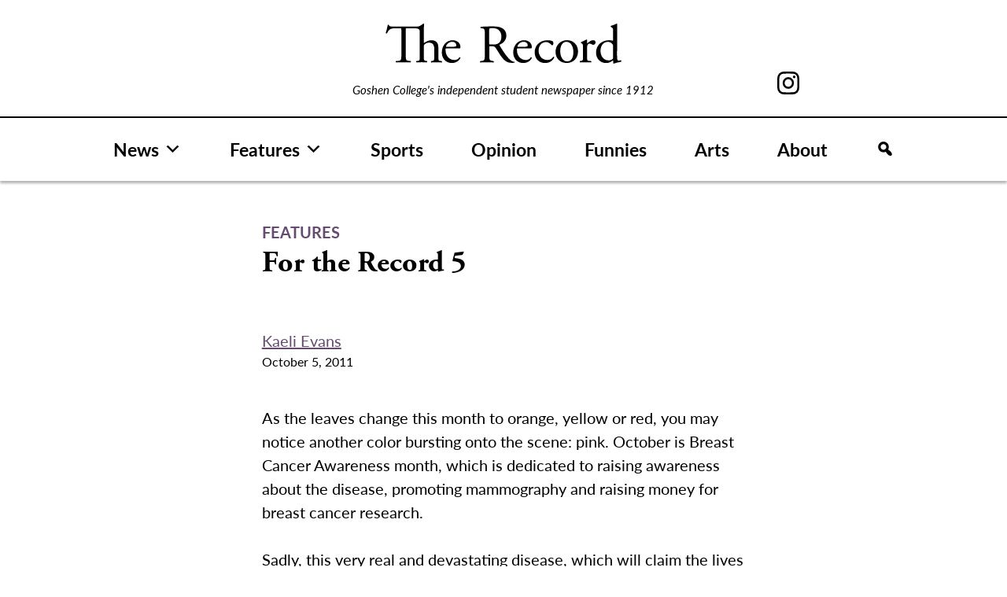

--- FILE ---
content_type: text/html; charset=UTF-8
request_url: https://record.goshen.edu/features/for-the-record-5-3
body_size: 10475
content:
<!doctype html>
<html lang="en-US">
<head>
	<meta charset="UTF-8">
	<meta name="viewport" content="width=device-width, initial-scale=1">
	<link rel="profile" href="https://gmpg.org/xfn/11">

	<meta name='robots' content='index, follow, max-image-preview:large, max-snippet:-1, max-video-preview:-1' />
	<style>img:is([sizes="auto" i], [sizes^="auto," i]) { contain-intrinsic-size: 3000px 1500px }</style>
	
	<!-- This site is optimized with the Yoast SEO plugin v26.3 - https://yoast.com/wordpress/plugins/seo/ -->
	<title>For the Record 5 - The Record</title>
	<link rel="canonical" href="https://record.goshen.edu/features/for-the-record-5-3" />
	<meta property="og:locale" content="en_US" />
	<meta property="og:type" content="article" />
	<meta property="og:title" content="For the Record 5 - The Record" />
	<meta property="og:url" content="https://record.goshen.edu/features/for-the-record-5-3" />
	<meta property="og:site_name" content="The Record" />
	<meta property="article:modified_time" content="2021-09-15T01:48:03+00:00" />
	<meta name="twitter:card" content="summary_large_image" />
	<script type="application/ld+json" class="yoast-schema-graph">{"@context":"https://schema.org","@graph":[{"@type":"WebPage","@id":"https://record.goshen.edu/features/for-the-record-5-3","url":"https://record.goshen.edu/features/for-the-record-5-3","name":"For the Record 5 - The Record","isPartOf":{"@id":"https://record.goshen.edu/#website"},"datePublished":"2011-10-05T20:00:28+00:00","dateModified":"2021-09-15T01:48:03+00:00","breadcrumb":{"@id":"https://record.goshen.edu/features/for-the-record-5-3#breadcrumb"},"inLanguage":"en-US","potentialAction":[{"@type":"ReadAction","target":["https://record.goshen.edu/features/for-the-record-5-3"]}]},{"@type":"BreadcrumbList","@id":"https://record.goshen.edu/features/for-the-record-5-3#breadcrumb","itemListElement":[{"@type":"ListItem","position":1,"name":"Home","item":"https://record.goshen.edu/"},{"@type":"ListItem","position":2,"name":"Features","item":"https://record.goshen.edu/features"},{"@type":"ListItem","position":3,"name":"For the Record 5"}]},{"@type":"WebSite","@id":"https://record.goshen.edu/#website","url":"https://record.goshen.edu/","name":"The Record","description":"Goshen College&#039;s independent student newspaper since 1912","publisher":{"@id":"https://record.goshen.edu/#organization"},"potentialAction":[{"@type":"SearchAction","target":{"@type":"EntryPoint","urlTemplate":"https://record.goshen.edu/?s={search_term_string}"},"query-input":{"@type":"PropertyValueSpecification","valueRequired":true,"valueName":"search_term_string"}}],"inLanguage":"en-US"},{"@type":"Organization","@id":"https://record.goshen.edu/#organization","name":"The Record","url":"https://record.goshen.edu/","logo":{"@type":"ImageObject","inLanguage":"en-US","@id":"https://record.goshen.edu/#/schema/logo/image/","url":"https://record.goshen.edu/wp-content/uploads/2021/08/record-logo-black.svg","contentUrl":"https://record.goshen.edu/wp-content/uploads/2021/08/record-logo-black.svg","caption":"The Record"},"image":{"@id":"https://record.goshen.edu/#/schema/logo/image/"}}]}</script>
	<!-- / Yoast SEO plugin. -->


<link rel='dns-prefetch' href='//www.googletagmanager.com' />
<link rel="alternate" type="application/rss+xml" title="The Record &raquo; Feed" href="https://record.goshen.edu/feed" />
<link rel="alternate" type="application/rss+xml" title="The Record &raquo; Comments Feed" href="https://record.goshen.edu/comments/feed" />
<script>
window._wpemojiSettings = {"baseUrl":"https:\/\/s.w.org\/images\/core\/emoji\/16.0.1\/72x72\/","ext":".png","svgUrl":"https:\/\/s.w.org\/images\/core\/emoji\/16.0.1\/svg\/","svgExt":".svg","source":{"concatemoji":"https:\/\/record.goshen.edu\/wp-includes\/js\/wp-emoji-release.min.js?ver=a4e272c3dfced3318eae83d140164de2"}};
/*! This file is auto-generated */
!function(s,n){var o,i,e;function c(e){try{var t={supportTests:e,timestamp:(new Date).valueOf()};sessionStorage.setItem(o,JSON.stringify(t))}catch(e){}}function p(e,t,n){e.clearRect(0,0,e.canvas.width,e.canvas.height),e.fillText(t,0,0);var t=new Uint32Array(e.getImageData(0,0,e.canvas.width,e.canvas.height).data),a=(e.clearRect(0,0,e.canvas.width,e.canvas.height),e.fillText(n,0,0),new Uint32Array(e.getImageData(0,0,e.canvas.width,e.canvas.height).data));return t.every(function(e,t){return e===a[t]})}function u(e,t){e.clearRect(0,0,e.canvas.width,e.canvas.height),e.fillText(t,0,0);for(var n=e.getImageData(16,16,1,1),a=0;a<n.data.length;a++)if(0!==n.data[a])return!1;return!0}function f(e,t,n,a){switch(t){case"flag":return n(e,"\ud83c\udff3\ufe0f\u200d\u26a7\ufe0f","\ud83c\udff3\ufe0f\u200b\u26a7\ufe0f")?!1:!n(e,"\ud83c\udde8\ud83c\uddf6","\ud83c\udde8\u200b\ud83c\uddf6")&&!n(e,"\ud83c\udff4\udb40\udc67\udb40\udc62\udb40\udc65\udb40\udc6e\udb40\udc67\udb40\udc7f","\ud83c\udff4\u200b\udb40\udc67\u200b\udb40\udc62\u200b\udb40\udc65\u200b\udb40\udc6e\u200b\udb40\udc67\u200b\udb40\udc7f");case"emoji":return!a(e,"\ud83e\udedf")}return!1}function g(e,t,n,a){var r="undefined"!=typeof WorkerGlobalScope&&self instanceof WorkerGlobalScope?new OffscreenCanvas(300,150):s.createElement("canvas"),o=r.getContext("2d",{willReadFrequently:!0}),i=(o.textBaseline="top",o.font="600 32px Arial",{});return e.forEach(function(e){i[e]=t(o,e,n,a)}),i}function t(e){var t=s.createElement("script");t.src=e,t.defer=!0,s.head.appendChild(t)}"undefined"!=typeof Promise&&(o="wpEmojiSettingsSupports",i=["flag","emoji"],n.supports={everything:!0,everythingExceptFlag:!0},e=new Promise(function(e){s.addEventListener("DOMContentLoaded",e,{once:!0})}),new Promise(function(t){var n=function(){try{var e=JSON.parse(sessionStorage.getItem(o));if("object"==typeof e&&"number"==typeof e.timestamp&&(new Date).valueOf()<e.timestamp+604800&&"object"==typeof e.supportTests)return e.supportTests}catch(e){}return null}();if(!n){if("undefined"!=typeof Worker&&"undefined"!=typeof OffscreenCanvas&&"undefined"!=typeof URL&&URL.createObjectURL&&"undefined"!=typeof Blob)try{var e="postMessage("+g.toString()+"("+[JSON.stringify(i),f.toString(),p.toString(),u.toString()].join(",")+"));",a=new Blob([e],{type:"text/javascript"}),r=new Worker(URL.createObjectURL(a),{name:"wpTestEmojiSupports"});return void(r.onmessage=function(e){c(n=e.data),r.terminate(),t(n)})}catch(e){}c(n=g(i,f,p,u))}t(n)}).then(function(e){for(var t in e)n.supports[t]=e[t],n.supports.everything=n.supports.everything&&n.supports[t],"flag"!==t&&(n.supports.everythingExceptFlag=n.supports.everythingExceptFlag&&n.supports[t]);n.supports.everythingExceptFlag=n.supports.everythingExceptFlag&&!n.supports.flag,n.DOMReady=!1,n.readyCallback=function(){n.DOMReady=!0}}).then(function(){return e}).then(function(){var e;n.supports.everything||(n.readyCallback(),(e=n.source||{}).concatemoji?t(e.concatemoji):e.wpemoji&&e.twemoji&&(t(e.twemoji),t(e.wpemoji)))}))}((window,document),window._wpemojiSettings);
</script>
<style id='wp-emoji-styles-inline-css'>

	img.wp-smiley, img.emoji {
		display: inline !important;
		border: none !important;
		box-shadow: none !important;
		height: 1em !important;
		width: 1em !important;
		margin: 0 0.07em !important;
		vertical-align: -0.1em !important;
		background: none !important;
		padding: 0 !important;
	}
</style>
<link rel='stylesheet' id='wp-block-library-css' href='https://record.goshen.edu/wp-includes/css/dist/block-library/style.min.css?ver=a4e272c3dfced3318eae83d140164de2' media='all' />
<style id='classic-theme-styles-inline-css'>
/*! This file is auto-generated */
.wp-block-button__link{color:#fff;background-color:#32373c;border-radius:9999px;box-shadow:none;text-decoration:none;padding:calc(.667em + 2px) calc(1.333em + 2px);font-size:1.125em}.wp-block-file__button{background:#32373c;color:#fff;text-decoration:none}
</style>
<style id='global-styles-inline-css'>
:root{--wp--preset--aspect-ratio--square: 1;--wp--preset--aspect-ratio--4-3: 4/3;--wp--preset--aspect-ratio--3-4: 3/4;--wp--preset--aspect-ratio--3-2: 3/2;--wp--preset--aspect-ratio--2-3: 2/3;--wp--preset--aspect-ratio--16-9: 16/9;--wp--preset--aspect-ratio--9-16: 9/16;--wp--preset--color--black: #000000;--wp--preset--color--cyan-bluish-gray: #abb8c3;--wp--preset--color--white: #ffffff;--wp--preset--color--pale-pink: #f78da7;--wp--preset--color--vivid-red: #cf2e2e;--wp--preset--color--luminous-vivid-orange: #ff6900;--wp--preset--color--luminous-vivid-amber: #fcb900;--wp--preset--color--light-green-cyan: #7bdcb5;--wp--preset--color--vivid-green-cyan: #00d084;--wp--preset--color--pale-cyan-blue: #8ed1fc;--wp--preset--color--vivid-cyan-blue: #0693e3;--wp--preset--color--vivid-purple: #9b51e0;--wp--preset--gradient--vivid-cyan-blue-to-vivid-purple: linear-gradient(135deg,rgba(6,147,227,1) 0%,rgb(155,81,224) 100%);--wp--preset--gradient--light-green-cyan-to-vivid-green-cyan: linear-gradient(135deg,rgb(122,220,180) 0%,rgb(0,208,130) 100%);--wp--preset--gradient--luminous-vivid-amber-to-luminous-vivid-orange: linear-gradient(135deg,rgba(252,185,0,1) 0%,rgba(255,105,0,1) 100%);--wp--preset--gradient--luminous-vivid-orange-to-vivid-red: linear-gradient(135deg,rgba(255,105,0,1) 0%,rgb(207,46,46) 100%);--wp--preset--gradient--very-light-gray-to-cyan-bluish-gray: linear-gradient(135deg,rgb(238,238,238) 0%,rgb(169,184,195) 100%);--wp--preset--gradient--cool-to-warm-spectrum: linear-gradient(135deg,rgb(74,234,220) 0%,rgb(151,120,209) 20%,rgb(207,42,186) 40%,rgb(238,44,130) 60%,rgb(251,105,98) 80%,rgb(254,248,76) 100%);--wp--preset--gradient--blush-light-purple: linear-gradient(135deg,rgb(255,206,236) 0%,rgb(152,150,240) 100%);--wp--preset--gradient--blush-bordeaux: linear-gradient(135deg,rgb(254,205,165) 0%,rgb(254,45,45) 50%,rgb(107,0,62) 100%);--wp--preset--gradient--luminous-dusk: linear-gradient(135deg,rgb(255,203,112) 0%,rgb(199,81,192) 50%,rgb(65,88,208) 100%);--wp--preset--gradient--pale-ocean: linear-gradient(135deg,rgb(255,245,203) 0%,rgb(182,227,212) 50%,rgb(51,167,181) 100%);--wp--preset--gradient--electric-grass: linear-gradient(135deg,rgb(202,248,128) 0%,rgb(113,206,126) 100%);--wp--preset--gradient--midnight: linear-gradient(135deg,rgb(2,3,129) 0%,rgb(40,116,252) 100%);--wp--preset--font-size--small: 13px;--wp--preset--font-size--medium: 20px;--wp--preset--font-size--large: 36px;--wp--preset--font-size--x-large: 42px;--wp--preset--spacing--20: 0.44rem;--wp--preset--spacing--30: 0.67rem;--wp--preset--spacing--40: 1rem;--wp--preset--spacing--50: 1.5rem;--wp--preset--spacing--60: 2.25rem;--wp--preset--spacing--70: 3.38rem;--wp--preset--spacing--80: 5.06rem;--wp--preset--shadow--natural: 6px 6px 9px rgba(0, 0, 0, 0.2);--wp--preset--shadow--deep: 12px 12px 50px rgba(0, 0, 0, 0.4);--wp--preset--shadow--sharp: 6px 6px 0px rgba(0, 0, 0, 0.2);--wp--preset--shadow--outlined: 6px 6px 0px -3px rgba(255, 255, 255, 1), 6px 6px rgba(0, 0, 0, 1);--wp--preset--shadow--crisp: 6px 6px 0px rgba(0, 0, 0, 1);}:where(.is-layout-flex){gap: 0.5em;}:where(.is-layout-grid){gap: 0.5em;}body .is-layout-flex{display: flex;}.is-layout-flex{flex-wrap: wrap;align-items: center;}.is-layout-flex > :is(*, div){margin: 0;}body .is-layout-grid{display: grid;}.is-layout-grid > :is(*, div){margin: 0;}:where(.wp-block-columns.is-layout-flex){gap: 2em;}:where(.wp-block-columns.is-layout-grid){gap: 2em;}:where(.wp-block-post-template.is-layout-flex){gap: 1.25em;}:where(.wp-block-post-template.is-layout-grid){gap: 1.25em;}.has-black-color{color: var(--wp--preset--color--black) !important;}.has-cyan-bluish-gray-color{color: var(--wp--preset--color--cyan-bluish-gray) !important;}.has-white-color{color: var(--wp--preset--color--white) !important;}.has-pale-pink-color{color: var(--wp--preset--color--pale-pink) !important;}.has-vivid-red-color{color: var(--wp--preset--color--vivid-red) !important;}.has-luminous-vivid-orange-color{color: var(--wp--preset--color--luminous-vivid-orange) !important;}.has-luminous-vivid-amber-color{color: var(--wp--preset--color--luminous-vivid-amber) !important;}.has-light-green-cyan-color{color: var(--wp--preset--color--light-green-cyan) !important;}.has-vivid-green-cyan-color{color: var(--wp--preset--color--vivid-green-cyan) !important;}.has-pale-cyan-blue-color{color: var(--wp--preset--color--pale-cyan-blue) !important;}.has-vivid-cyan-blue-color{color: var(--wp--preset--color--vivid-cyan-blue) !important;}.has-vivid-purple-color{color: var(--wp--preset--color--vivid-purple) !important;}.has-black-background-color{background-color: var(--wp--preset--color--black) !important;}.has-cyan-bluish-gray-background-color{background-color: var(--wp--preset--color--cyan-bluish-gray) !important;}.has-white-background-color{background-color: var(--wp--preset--color--white) !important;}.has-pale-pink-background-color{background-color: var(--wp--preset--color--pale-pink) !important;}.has-vivid-red-background-color{background-color: var(--wp--preset--color--vivid-red) !important;}.has-luminous-vivid-orange-background-color{background-color: var(--wp--preset--color--luminous-vivid-orange) !important;}.has-luminous-vivid-amber-background-color{background-color: var(--wp--preset--color--luminous-vivid-amber) !important;}.has-light-green-cyan-background-color{background-color: var(--wp--preset--color--light-green-cyan) !important;}.has-vivid-green-cyan-background-color{background-color: var(--wp--preset--color--vivid-green-cyan) !important;}.has-pale-cyan-blue-background-color{background-color: var(--wp--preset--color--pale-cyan-blue) !important;}.has-vivid-cyan-blue-background-color{background-color: var(--wp--preset--color--vivid-cyan-blue) !important;}.has-vivid-purple-background-color{background-color: var(--wp--preset--color--vivid-purple) !important;}.has-black-border-color{border-color: var(--wp--preset--color--black) !important;}.has-cyan-bluish-gray-border-color{border-color: var(--wp--preset--color--cyan-bluish-gray) !important;}.has-white-border-color{border-color: var(--wp--preset--color--white) !important;}.has-pale-pink-border-color{border-color: var(--wp--preset--color--pale-pink) !important;}.has-vivid-red-border-color{border-color: var(--wp--preset--color--vivid-red) !important;}.has-luminous-vivid-orange-border-color{border-color: var(--wp--preset--color--luminous-vivid-orange) !important;}.has-luminous-vivid-amber-border-color{border-color: var(--wp--preset--color--luminous-vivid-amber) !important;}.has-light-green-cyan-border-color{border-color: var(--wp--preset--color--light-green-cyan) !important;}.has-vivid-green-cyan-border-color{border-color: var(--wp--preset--color--vivid-green-cyan) !important;}.has-pale-cyan-blue-border-color{border-color: var(--wp--preset--color--pale-cyan-blue) !important;}.has-vivid-cyan-blue-border-color{border-color: var(--wp--preset--color--vivid-cyan-blue) !important;}.has-vivid-purple-border-color{border-color: var(--wp--preset--color--vivid-purple) !important;}.has-vivid-cyan-blue-to-vivid-purple-gradient-background{background: var(--wp--preset--gradient--vivid-cyan-blue-to-vivid-purple) !important;}.has-light-green-cyan-to-vivid-green-cyan-gradient-background{background: var(--wp--preset--gradient--light-green-cyan-to-vivid-green-cyan) !important;}.has-luminous-vivid-amber-to-luminous-vivid-orange-gradient-background{background: var(--wp--preset--gradient--luminous-vivid-amber-to-luminous-vivid-orange) !important;}.has-luminous-vivid-orange-to-vivid-red-gradient-background{background: var(--wp--preset--gradient--luminous-vivid-orange-to-vivid-red) !important;}.has-very-light-gray-to-cyan-bluish-gray-gradient-background{background: var(--wp--preset--gradient--very-light-gray-to-cyan-bluish-gray) !important;}.has-cool-to-warm-spectrum-gradient-background{background: var(--wp--preset--gradient--cool-to-warm-spectrum) !important;}.has-blush-light-purple-gradient-background{background: var(--wp--preset--gradient--blush-light-purple) !important;}.has-blush-bordeaux-gradient-background{background: var(--wp--preset--gradient--blush-bordeaux) !important;}.has-luminous-dusk-gradient-background{background: var(--wp--preset--gradient--luminous-dusk) !important;}.has-pale-ocean-gradient-background{background: var(--wp--preset--gradient--pale-ocean) !important;}.has-electric-grass-gradient-background{background: var(--wp--preset--gradient--electric-grass) !important;}.has-midnight-gradient-background{background: var(--wp--preset--gradient--midnight) !important;}.has-small-font-size{font-size: var(--wp--preset--font-size--small) !important;}.has-medium-font-size{font-size: var(--wp--preset--font-size--medium) !important;}.has-large-font-size{font-size: var(--wp--preset--font-size--large) !important;}.has-x-large-font-size{font-size: var(--wp--preset--font-size--x-large) !important;}
:where(.wp-block-post-template.is-layout-flex){gap: 1.25em;}:where(.wp-block-post-template.is-layout-grid){gap: 1.25em;}
:where(.wp-block-columns.is-layout-flex){gap: 2em;}:where(.wp-block-columns.is-layout-grid){gap: 2em;}
:root :where(.wp-block-pullquote){font-size: 1.5em;line-height: 1.6;}
</style>
<link rel='stylesheet' id='bodhi-svgs-attachment-css' href='https://record.goshen.edu/wp-content/plugins/svg-support/css/svgs-attachment.css' media='all' />
<link rel='stylesheet' id='megamenu-css' href='https://record.goshen.edu/wp-content/uploads/maxmegamenu/style.css?ver=e462f8' media='all' />
<link rel='stylesheet' id='dashicons-css' href='https://record.goshen.edu/wp-includes/css/dashicons.min.css?ver=a4e272c3dfced3318eae83d140164de2' media='all' />
<link rel='stylesheet' id='megamenu-genericons-css' href='https://record.goshen.edu/wp-content/plugins/megamenu-pro/icons/genericons/genericons/genericons.css?ver=2.4.4' media='all' />
<link rel='stylesheet' id='megamenu-fontawesome-css' href='https://record.goshen.edu/wp-content/plugins/megamenu-pro/icons/fontawesome/css/font-awesome.min.css?ver=2.4.4' media='all' />
<link rel='stylesheet' id='megamenu-fontawesome5-css' href='https://record.goshen.edu/wp-content/plugins/megamenu-pro/icons/fontawesome5/css/all.min.css?ver=2.4.4' media='all' />
<link rel='stylesheet' id='megamenu-fontawesome6-css' href='https://record.goshen.edu/wp-content/plugins/megamenu-pro/icons/fontawesome6/css/all.min.css?ver=2.4.4' media='all' />
<link rel='stylesheet' id='ltbx-style-css' href='https://record.goshen.edu/wp-content/themes/ltbx/style.css?ver=1.0.0' media='all' />
<script src="https://record.goshen.edu/wp-content/themes/ltbx/js/search-modal.js?ver=1" id="search-modal-js"></script>

<!-- Google tag (gtag.js) snippet added by Site Kit -->
<!-- Google Analytics snippet added by Site Kit -->
<script src="https://www.googletagmanager.com/gtag/js?id=G-FT82D6188X" id="google_gtagjs-js" async></script>
<script id="google_gtagjs-js-after">
window.dataLayer = window.dataLayer || [];function gtag(){dataLayer.push(arguments);}
gtag("set","linker",{"domains":["record.goshen.edu"]});
gtag("js", new Date());
gtag("set", "developer_id.dZTNiMT", true);
gtag("config", "G-FT82D6188X");
</script>
<script src="https://record.goshen.edu/wp-includes/js/jquery/jquery.min.js?ver=3.7.1" id="jquery-core-js"></script>
<script src="https://record.goshen.edu/wp-includes/js/jquery/jquery-migrate.min.js?ver=3.4.1" id="jquery-migrate-js"></script>
<link rel="https://api.w.org/" href="https://record.goshen.edu/wp-json/" /><link rel="alternate" title="JSON" type="application/json" href="https://record.goshen.edu/wp-json/wp/v2/features/42837" /><link rel="EditURI" type="application/rsd+xml" title="RSD" href="https://record.goshen.edu/xmlrpc.php?rsd" />
<link rel="alternate" title="oEmbed (JSON)" type="application/json+oembed" href="https://record.goshen.edu/wp-json/oembed/1.0/embed?url=https%3A%2F%2Frecord.goshen.edu%2Ffeatures%2Ffor-the-record-5-3" />
<link rel="alternate" title="oEmbed (XML)" type="text/xml+oembed" href="https://record.goshen.edu/wp-json/oembed/1.0/embed?url=https%3A%2F%2Frecord.goshen.edu%2Ffeatures%2Ffor-the-record-5-3&#038;format=xml" />
<meta name="generator" content="Site Kit by Google 1.165.0" /><link rel="icon" href="https://record.goshen.edu/wp-content/uploads/2021/09/cropped-record_i-icon-32x32.png" sizes="32x32" />
<link rel="icon" href="https://record.goshen.edu/wp-content/uploads/2021/09/cropped-record_i-icon-192x192.png" sizes="192x192" />
<link rel="apple-touch-icon" href="https://record.goshen.edu/wp-content/uploads/2021/09/cropped-record_i-icon-180x180.png" />
<meta name="msapplication-TileImage" content="https://record.goshen.edu/wp-content/uploads/2021/09/cropped-record_i-icon-270x270.png" />
<style type="text/css">/** Mega Menu CSS: fs **/</style>
	<link rel="stylesheet" href="https://use.typekit.net/xap4jwr.css">
</head>

<body data-rsssl=1 class="wp-singular features-template-default single single-features postid-42837 wp-custom-logo wp-theme-ltbx mega-menu-menu-1 no-sidebar">
<div id="page" class="site">
	<a class="skip-link screen-reader-text" href="#primary">Skip to content</a>

	<header id="masthead" class="site-header">
	    <div class="header-container">
	    <div id="record-header">
	        <div id="header-left-column"></div>
		    <div class="site-branding">
			<a href="https://record.goshen.edu/" class="custom-logo-link" rel="home"><img width="1" height="1" src="https://record.goshen.edu/wp-content/uploads/2021/08/record-logo-black.svg" class="custom-logo" alt="The Record" decoding="async" /></a>				<p class="site-title"><a href="https://record.goshen.edu/" rel="home">The Record</a></p>
								<p class="site-description">Goshen College&#039;s independent student newspaper since 1912</p>
					    </div><!-- .site-branding -->
            <div id="header-right-column">

<!--                 <a href="https://www.facebook.com/GCrecord/" id="facebook-svg"><svg xmlns="http://www.w3.org/2000/svg" width="12.859" height="26.653" viewBox="0 0 12.859 26.653">
  <path id="Path_187" data-name="Path 187" d="M64.6,190.169h2.754v-2.678c0-1.181.03-3,.888-4.13a4.9,4.9,0,0,1,4.276-2.007,17.34,17.34,0,0,1,4.94.5l-.689,4.083a9.3,9.3,0,0,0-2.219-.332c-1.072,0-2.032.384-2.032,1.454v3.115h4.395l-.307,3.988H72.518v13.851H67.353V194.156H64.6Z" transform="translate(-64.599 -181.354)"/>
</svg>
</a> -->
                <a href="https://www.instagram.com/thegcrecord/" id="instagram-svg"><svg xmlns="http://www.w3.org/2000/svg" width="28.038" height="28.038" viewBox="0 0 28.038 28.038">
  <path id="Path_188" data-name="Path 188" d="M122.444,187.732a7.2,7.2,0,1,0,7.2,7.2A7.2,7.2,0,0,0,122.444,187.732Zm0,11.872a4.673,4.673,0,1,1,4.672-4.672A4.672,4.672,0,0,1,122.444,199.6Zm13.282-13.855a7.167,7.167,0,0,0-4.1-4.1,10.313,10.313,0,0,0-3.4-.652c-1.495-.067-1.973-.085-5.778-.085s-4.285.017-5.78.085a10.313,10.313,0,0,0-3.4.652,7.167,7.167,0,0,0-4.1,4.1,10.313,10.313,0,0,0-.652,3.4c-.067,1.495-.085,1.973-.085,5.78s.017,4.284.085,5.778a10.313,10.313,0,0,0,.652,3.4,7.167,7.167,0,0,0,4.1,4.1,10.313,10.313,0,0,0,3.4.652c1.495.067,1.973.085,5.78.085s4.284-.017,5.778-.085a10.314,10.314,0,0,0,3.4-.652,7.167,7.167,0,0,0,4.1-4.1,10.313,10.313,0,0,0,.652-3.4c.067-1.495.085-1.971.085-5.778s-.017-4.285-.085-5.78A10.313,10.313,0,0,0,135.726,185.749ZM133.853,200.6a7.7,7.7,0,0,1-.483,2.6,4.636,4.636,0,0,1-2.66,2.66,7.7,7.7,0,0,1-2.6.483c-1.478.069-1.921.083-5.664.083s-4.188-.014-5.666-.083a7.7,7.7,0,0,1-2.6-.483,4.636,4.636,0,0,1-2.66-2.66,7.7,7.7,0,0,1-.483-2.6c-.067-1.478-.083-1.921-.083-5.664s.016-4.186.083-5.666a7.7,7.7,0,0,1,.483-2.6,4.636,4.636,0,0,1,2.66-2.66,7.7,7.7,0,0,1,2.6-.483c1.479-.067,1.923-.081,5.666-.081s4.186.014,5.664.081a7.7,7.7,0,0,1,2.6.483,4.636,4.636,0,0,1,2.66,2.66,7.7,7.7,0,0,1,.483,2.6c.069,1.479.083,1.922.083,5.666S133.922,199.118,133.853,200.6Zm-2.245-13.147a1.682,1.682,0,1,1-1.681-1.683A1.68,1.68,0,0,1,131.608,187.449Z" transform="translate(-108.424 -180.912)"/>
</svg>
</a>
<!--                 <a href="https://twitter.com/GCRecord" id="twitter-svg"><svg xmlns="http://www.w3.org/2000/svg" width="28.038" height="28.038" viewBox="0 0 28 22.8">
<path id="Path_322" d="M27.3,3.1c-1,0.4-2.1,0.7-3.1,0.9c1.1-0.7,2-1.8,2.4-3c-1.1,0.6-2.3,1.1-3.5,1.3C21,0.1,17.6-0.1,15.4,2
	c-1.4,1.3-2,3.3-1.6,5.2C9.4,7,5.3,5,2.5,1.5C1.1,4,1.8,7.2,4.2,8.8c-0.9,0-1.7-0.3-2.5-0.7v0.1c0,2.6,1.8,4.9,4.4,5.4
	c-0.5,0.1-1,0.2-1.4,0.2c-0.3,0-0.7,0-1-0.1c0.7,2.2,2.8,3.8,5.1,3.8C6.8,19,4.4,19.8,2,19.8c-0.4,0-0.9,0-1.3-0.1
	c7.2,4.6,16.9,2.5,21.5-4.7c1.6-2.5,2.5-5.4,2.5-8.4c0-0.2,0-0.5,0-0.7C25.7,5.2,26.6,4.2,27.3,3.1"/>
</svg>
</a> -->
            </div>
            </div>
            </div>
            
            
            
		<nav id="site-navigation" class="main-navigation">
			<!-- <button class="menu-toggle" aria-controls="primary-menu" aria-expanded="false">Menu</button> -->
			<div id="mega-menu-wrap-menu-1" class="mega-menu-wrap"><div class="mega-menu-toggle"><div class="mega-toggle-blocks-left"><div class='mega-toggle-block mega-logo-block mega-toggle-block-1' id='mega-toggle-block-1'><a class="mega-menu-logo" href="https://record.goshen.edu" target="_self"><img class="mega-menu-logo" src="https://record.goshen.edu/wp-content/uploads/2021/08/record-logo-black.svg" /></a></div></div><div class="mega-toggle-blocks-center"></div><div class="mega-toggle-blocks-right"><div class='mega-toggle-block mega-menu-toggle-animated-block mega-toggle-block-2' id='mega-toggle-block-2'><button aria-label="Toggle Menu" class="mega-toggle-animated mega-toggle-animated-slider" type="button" aria-expanded="false">
                  <span class="mega-toggle-animated-box">
                    <span class="mega-toggle-animated-inner"></span>
                  </span>
                </button></div></div></div><ul id="mega-menu-menu-1" class="mega-menu max-mega-menu mega-menu-horizontal mega-no-js" data-event="hover_intent" data-effect="fade_up" data-effect-speed="200" data-effect-mobile="disabled" data-effect-speed-mobile="0" data-mobile-force-width="body" data-second-click="disabled" data-document-click="collapse" data-vertical-behaviour="accordion" data-breakpoint="900" data-unbind="true" data-mobile-state="collapse_all" data-mobile-direction="vertical" data-hover-intent-timeout="300" data-hover-intent-interval="100" data-overlay-desktop="false" data-overlay-mobile="false"><li class="mega-menu-item mega-menu-item-type-post_type_archive mega-menu-item-object-news mega-menu-item-has-children mega-align-bottom-left mega-menu-flyout mega-menu-item-49141" id="mega-menu-item-49141"><a class="mega-menu-link" href="https://record.goshen.edu/news" aria-expanded="false" tabindex="0">News<span class="mega-indicator" aria-hidden="true"></span></a>
<ul class="mega-sub-menu">
<li class="mega-menu-item mega-menu-item-type-taxonomy mega-menu-item-object-category mega-menu-item-49009" id="mega-menu-item-49009"><a class="mega-menu-link" href="https://record.goshen.edu/category/indepth/covid-19">COVID-19</a></li><li class="mega-menu-item mega-menu-item-type-taxonomy mega-menu-item-object-category mega-menu-item-35372" id="mega-menu-item-35372"><a class="mega-menu-link" href="https://record.goshen.edu/category/indepth/administration-coverage">Administration</a></li><li class="mega-menu-item mega-menu-item-type-taxonomy mega-menu-item-object-category mega-menu-item-35779" id="mega-menu-item-35779"><a class="mega-menu-link" href="https://record.goshen.edu/category/indepth/sst">Study-Service Term</a></li><li class="mega-menu-item mega-menu-item-type-taxonomy mega-menu-item-object-category mega-menu-item-37741" id="mega-menu-item-37741"><a class="mega-menu-link" href="https://record.goshen.edu/category/climate-change">Climate Change</a></li></ul>
</li><li class="mega-menu-item mega-menu-item-type-post_type_archive mega-menu-item-object-features mega-menu-item-has-children mega-align-bottom-left mega-menu-flyout mega-menu-item-49142" id="mega-menu-item-49142"><a class="mega-menu-link" href="https://record.goshen.edu/features" aria-expanded="false" tabindex="0">Features<span class="mega-indicator" aria-hidden="true"></span></a>
<ul class="mega-sub-menu">
<li class="mega-menu-item mega-menu-item-type-taxonomy mega-menu-item-object-category mega-current-features-ancestor mega-current-menu-parent mega-current-features-parent mega-menu-item-34289" id="mega-menu-item-34289"><a class="mega-menu-link" href="https://record.goshen.edu/category/for-the-record">For the Record</a></li></ul>
</li><li class="mega-menu-item mega-menu-item-type-post_type_archive mega-menu-item-object-sports mega-align-bottom-left mega-menu-flyout mega-menu-item-49143" id="mega-menu-item-49143"><a class="mega-menu-link" href="https://record.goshen.edu/sports" tabindex="0">Sports</a></li><li class="mega-menu-item mega-menu-item-type-post_type_archive mega-menu-item-object-opinion mega-align-bottom-left mega-menu-flyout mega-menu-item-49144" id="mega-menu-item-49144"><a class="mega-menu-link" href="https://record.goshen.edu/opinion" tabindex="0">Opinion</a></li><li class="mega-menu-item mega-menu-item-type-post_type_archive mega-menu-item-object-funnies mega-align-bottom-left mega-menu-flyout mega-menu-item-49146" id="mega-menu-item-49146"><a class="mega-menu-link" href="https://record.goshen.edu/funnies" tabindex="0">Funnies</a></li><li class="mega-menu-item mega-menu-item-type-post_type_archive mega-menu-item-object-arts mega-align-bottom-left mega-menu-flyout mega-menu-item-49145" id="mega-menu-item-49145"><a class="mega-menu-link" href="https://record.goshen.edu/arts" tabindex="0">Arts</a></li><li class="mega-menu-item mega-menu-item-type-post_type mega-menu-item-object-page mega-align-bottom-left mega-menu-flyout mega-menu-item-49940" id="mega-menu-item-49940"><a class="mega-menu-link" href="https://record.goshen.edu/about" tabindex="0">About</a></li><li class="mega-menu-item mega-menu-item-type-custom mega-menu-item-object-custom mega-align-bottom-left mega-menu-flyout mega-has-icon mega-icon-left mega-hide-text mega-hide-on-mobile mega-menu-item-51225" id="mega-menu-item-51225"><a class="dashicons-search mega-menu-link" href="#" tabindex="0" aria-label="Search"></a></li><li class="mega-menu-item mega-menu-item-type-custom mega-menu-item-object-custom mega-align-bottom-left mega-menu-flyout mega-has-icon mega-icon-left mega-hide-on-desktop mega-menu-item-51226" id="mega-menu-item-51226"><div class='mega-search-wrap'>    <form class='mega-search expand-to-right mega-search-closed' role='search' action='https://record.goshen.edu/'><span tabindex='0' role='button' class='dashicons dashicons-search search-icon' aria-controls='mega-search-51226' aria-label='Search' aria-expanded='false' aria-haspopup='true'></span><input  type='text' tabindex='-1' role='searchbox' id='mega-search-51226' aria-label='Search...' data-placeholder='Search...' name='s' autocomplete='off' /><input type='submit' value='Search'>    </form></div></li></ul></div>		</nav><!-- #site-navigation -->
	</header><!-- #masthead -->

	<div id="searchBackground"></div>
    <div id="searchModal" class="search-overlay overlay">
        <div class="overlay-dialog">
            <div class="overlay-content">
                <span class="overlay-close">×</span>
                <form role="search" method="get" id="searchform" class="searchform" action="https://record.goshen.edu/">
	<div>
		<label class="screen-reader-text" for="s">Search for:</label>
		<input title="Enter the terms you wish to search for." type="text" placeholder="Search here" value="" name="s" id="searchInput" onfocus="this.select();">
		<input type="submit" id="searchsubmit" value="Search">
	</div>
</form>            </div>
        </div>
    </div>

	<main id="primary" class="site-main">
	
<!-- Article Header + Featured Image -->
    <div class="article-head">
        <p class='article-post-type'>Features</p><h1 class="entry-title">For the Record 5</h1>
            </div>

<div class="featured-image">
    <!-- Featured Image -->
     </div>
    <!-- End Featured Image -->
    
<!-- End Article Header  -->




<section class="written-content-container">
<!-- Article Byline -->
<!-- Article Byline -->


    <div class="byline flex">

           <div>
        <a href="https://record.goshen.edu/authors/kaeli-evans">Kaeli Evans</a>
        <span class="author-position"></span>
        <p class="article-date">October 5, 2011</p>
      </div>
    </div>
    
    
<!-- End Article Byline --><!-- End Article Byline -->

<!-- Article Body Copy -->
    <div class="article-body">
      <p class="body">
      
      <!-- First Paragraph -->
          As the leaves change this month to orange, yellow or red, you may notice another color bursting onto the scene: pink. October is Breast Cancer Awareness month, which is dedicated to raising awareness about the disease, promoting mammography and raising money for breast cancer research.      </p>

    <!-- Pull Quote Section -->
    
         <!-- End of Pull Quote Section -->
  
     <!-- Rest of the body -->
        Sadly, this very real and devastating disease, which will claim the lives of an estimated 39,520 women and 450 men this year (according to komen.org), is being capitalized on by businesses hoping to make bank off the new trend to be “Passionately Pink for the Cure.” This month in particular you can find anything from a pink tennis racket to pink ribbons on common food items, which imply that if you buy a product the company will donate money to support breast cancer research.</p> <p>While I truly believe BCAM has good intentions, I strongly urge consumers to do more research before they consider these pink products. Like any philanthropic campaigns supported by for-profit businesses, it is important to decipher which products best support the actual cause.</p> <p>A key question to ask yourself before buying a product is how much, if any, of the purchase price goes towards the cause—the transparency of their claims should hint at the dedication of the company. Are they donating based on consumer participation—will they have a maximum or minimum donation? Does the product promote breast cancer awareness in a respectful way towards women? Who and what will the money support (research, education, health services, etc.)?</p> <p>Products such as “I love boobies” wristbands or shirts stating “save second base” are no longer supporting this cause; instead, they promote a social pattern of objectifying women—an effect contradictory to the seemingly supportive slogans. Not only do these slogans objectify women, they reduce a woman to her breasts, as if to say women are not truly women without them—we must save the tatas! I understand many of these products are good and fun, but be aware of their intentions and the possibility of offending those around you.</p> <p>BCAM should be a time to honor those who lost their lives, those who are fighting for theirs now, those who won the fight and those whose fight has yet to begin. Behind all this pink madness are real women (and men) who deserve recognition and support. They are the reason why I carefully choose particular products that support research so that one day there may be a cure.</p> <p>Even if BCAM is not a cause that really speaks to you, October also honors Domestic Violence Awareness, Pregnancy Loss and Infant Loss, Filipino American History, Black History and Lesbian Gay Bisexual Transgender History. I hope that you find your cause to support and that you keep in mind these questions so that you can be a responsible and truly supportive consumer.</p> <p>    </div>
<!-- End of Article Body Copy -->    
    
</section>
<!-- End of Written Content Section -->

    <!-- Related Stories Box -->

    <section class="related-stories">
        <div class="related-header flex">
            <h3>Related Stories</h3>
            <a href="https://record.goshen.edu/features" class="more-stories desktop">More Stories</a>
        </div>
        
        <div class="related flex">
          
        <div class="">

    <img width="400" height="267" src="https://record.goshen.edu/wp-content/uploads/2025/10/Untitled-8-2-400x267.png" class="attachment-story_archive size-story_archive" alt="" decoding="async" fetchpriority="high" srcset="https://record.goshen.edu/wp-content/uploads/2025/10/Untitled-8-2-400x267.png 400w, https://record.goshen.edu/wp-content/uploads/2025/10/Untitled-8-2-600x400.png 600w, https://record.goshen.edu/wp-content/uploads/2025/10/Untitled-8-2-768x512.png 768w, https://record.goshen.edu/wp-content/uploads/2025/10/Untitled-8-2-485x323.png 485w, https://record.goshen.edu/wp-content/uploads/2025/10/Untitled-8-2-808x539.png 808w, https://record.goshen.edu/wp-content/uploads/2025/10/Untitled-8-2.png 1080w" sizes="(max-width: 400px) 100vw, 400px" /><a class="article-title" href="https://record.goshen.edu/features/zombie-disease-cured">Zombie disease cured</a> 
        <p class="author">By <a href='https://record.goshen.edu/authors/adam-sherrill'>Adam Sherrill</a></p>
        
        </div>
              
        <div class="">

    <img width="400" height="267" src="https://record.goshen.edu/wp-content/uploads/2025/10/Untitled-10-2-400x267.png" class="attachment-story_archive size-story_archive" alt="" decoding="async" srcset="https://record.goshen.edu/wp-content/uploads/2025/10/Untitled-10-2-400x267.png 400w, https://record.goshen.edu/wp-content/uploads/2025/10/Untitled-10-2-600x400.png 600w, https://record.goshen.edu/wp-content/uploads/2025/10/Untitled-10-2-768x512.png 768w, https://record.goshen.edu/wp-content/uploads/2025/10/Untitled-10-2-485x323.png 485w, https://record.goshen.edu/wp-content/uploads/2025/10/Untitled-10-2-808x539.png 808w, https://record.goshen.edu/wp-content/uploads/2025/10/Untitled-10-2.png 1080w" sizes="(max-width: 400px) 100vw, 400px" /><a class="article-title" href="https://record.goshen.edu/features/stargazing-among-faculty">Stargazing among faculty</a> 
        <p class="author">By <a href='https://record.goshen.edu/authors/samuel-acosta'>Samuel Acosta</a></p>
        
        </div>
              
        <div class="">

    <img width="400" height="267" src="https://record.goshen.edu/wp-content/uploads/2024/04/Headshots-3-400x267.jpeg" class="attachment-story_archive size-story_archive" alt="" decoding="async" srcset="https://record.goshen.edu/wp-content/uploads/2024/04/Headshots-3-400x267.jpeg 400w, https://record.goshen.edu/wp-content/uploads/2024/04/Headshots-3-485x323.jpeg 485w, https://record.goshen.edu/wp-content/uploads/2024/04/Headshots-3-808x539.jpeg 808w" sizes="(max-width: 400px) 100vw, 400px" /><a class="article-title" href="https://record.goshen.edu/features/public-art-and-community">Public art and community</a> 
        <p class="author">By <a href='https://record.goshen.edu/authors/ryan-snider'>Ryan Snider</a></p>
        
        </div>
         
    </div>
    <a href="https://record.goshen.edu/features" class="more-stories mobile">More Stories</a>
</section>
<!-- End Related Stories Box -->
	
	</main><!-- #main -->


	<footer id="main-footer">
      <section class="footer-container">
        <div class="footer-interior-container">
          <img src="https://record.goshen.edu/wp-content/uploads/2021/08/Record-Masthead-white-03.svg" alt="">
          <p>112 years of editorial independence for student journalists</p>
          <div class="column-flex-box">
            <div class="column cone">
              <h4>Section Pages</h4>
              <a href="https://record.goshen.edu/news">News</a>
              <a href="https://record.goshen.edu/features">Features</a>
              <a href="https://record.goshen.edu/sports">Sports</a>
              <a href="https://record.goshen.edu/opinion">Opinion</a>
              <a href="https://record.goshen.edu/funnies">Funnies</a>
              <a href="https://record.goshen.edu/arts">Arts</a>
            </div>
            <div class="column ctwo">
              <h4>Other Pages</h4>
              <a href="https://record.goshen.edu/about">About</a>
              <a href="https://record.goshen.edu/print-subscription">Print Subscription</a>	
              <a href="https://record.goshen.edu/support-the-record">Support The Record</a>
			  <a title="Visit the Digital Record Archive held at the Good Library" href="https://goshen.hykucommons.org/collections/c0c98979-9b5a-41b4-95bb-606af556e30e?locale=en&page=54&per_page=10&sort=title_ssi+asc" target="_blank">Record Archives at Good Library</a>	
            </div>
            <div class="column cthree">
              <h4>Links</h4>
              <a href="https://www.goshen.edu/">Goshen.edu</a>
              <a href="https://globeradio.org/">91.1 The Globe</a>
              <a href="https://goleafs.net/">GoLeafs.net</a>
            </div>
          </div>
        </div>
        <div class="legal-footer">
            <div class="legal-footer-links">
              <a href="https://record.goshen.edu/terms-and-conditions">Terms of Service</a>
              <a href="https://record.goshen.edu/privacy-policy">Privacy Policy</a>
              <!-- <a href="#">Contact Us</a> -->
             <a href="https://www.goshen.edu/give/online/">Donate</a>
            </div>
          </div>

		</section>
  </footer>
</div><!-- #page -->

<script type="speculationrules">
{"prefetch":[{"source":"document","where":{"and":[{"href_matches":"\/*"},{"not":{"href_matches":["\/wp-*.php","\/wp-admin\/*","\/wp-content\/uploads\/*","\/wp-content\/*","\/wp-content\/plugins\/*","\/wp-content\/themes\/ltbx\/*","\/*\\?(.+)"]}},{"not":{"selector_matches":"a[rel~=\"nofollow\"]"}},{"not":{"selector_matches":".no-prefetch, .no-prefetch a"}}]},"eagerness":"conservative"}]}
</script>
<script src="https://record.goshen.edu/wp-content/themes/ltbx/js/navigation.js?ver=1.0.0" id="ltbx-navigation-js"></script>
<script src="https://record.goshen.edu/wp-includes/js/hoverIntent.min.js?ver=1.10.2" id="hoverIntent-js"></script>
<script src="https://record.goshen.edu/wp-content/plugins/megamenu/js/maxmegamenu.js?ver=3.6.2" id="megamenu-js"></script>
<script src="https://record.goshen.edu/wp-content/plugins/megamenu-pro/assets/public.js?ver=2.4.4" id="megamenu-pro-js"></script>

</body>
</html>


--- FILE ---
content_type: text/css
request_url: https://record.goshen.edu/wp-content/themes/ltbx/style.css?ver=1.0.0
body_size: 10204
content:
/*!
Theme Name: ltbx
Theme URI: http://underscores.me/
Author: Underscores.me
Author URI: http://underscores.me/
Description: Description
Version: 1.0.0
Tested up to: 5.4
Requires PHP: 5.6
License: GNU General Public License v2 or later
License URI: LICENSE
Text Domain: ltbx
Tags: custom-background, custom-logo, custom-menu, featured-images, threaded-comments, translation-ready

This theme, like WordPress, is licensed under the GPL.
Use it to make something cool, have fun, and share what you've learned.

ltbx is based on Underscores https://underscores.me/, (C) 2012-2020 Automattic, Inc.
Underscores is distributed under the terms of the GNU GPL v2 or later.

Normalizing styles have been helped along thanks to the fine work of
Nicolas Gallagher and Jonathan Neal https://necolas.github.io/normalize.css/
*/
/*--------------------------------------------------------------
>>> TABLE OF CONTENTS:
----------------------------------------------------------------
# Generic
	- Normalize
	- Box sizing
# Base
	- Typography
	- Elements
	- Links
	- Forms
## Layouts
# Components
	- Navigation
	- Posts and pages
	- Comments
	- Widgets
	- Media
	- Captions
	- Galleries
# plugins
	- Jetpack infinite scroll
# Utilities
	- Accessibility
	- Alignments

--------------------------------------------------------------*/
/*--------------------------------------------------------------
# Generic
--------------------------------------------------------------*/
/* Normalize
--------------------------------------------- */
/*! normalize.css v8.0.1 | MIT License | github.com/necolas/normalize.css */
/* Document
	 ========================================================================== */
/**
 * 1. Correct the line height in all browsers.
 * 2. Prevent adjustments of font size after orientation changes in iOS.
 */
html {
  line-height: 1.15;
  -webkit-text-size-adjust: 100%;
}

/* Sections
	 ========================================================================== */
/**
 * Remove the margin in all browsers.
 */
body {
  margin: 0;
}

/**
 * Render the `main` element consistently in IE.
 */
main {
  display: block;
}

/**
 * Correct the font size and margin on `h1` elements within `section` and
 * `article` contexts in Chrome, Firefox, and Safari.
 */
h1 {
  font-size: 2em;
  margin: 0.67em 0;
}

/* Grouping content
	 ========================================================================== */
/**
 * 1. Add the correct box sizing in Firefox.
 * 2. Show the overflow in Edge and IE.
 */
hr {
  box-sizing: content-box;
  height: 0;
  overflow: visible;
}

/**
 * 1. Correct the inheritance and scaling of font size in all browsers.
 * 2. Correct the odd `em` font sizing in all browsers.
 */
pre {
  font-family: monospace, monospace;
  font-size: 1em;
}

/* Text-level semantics
	 ========================================================================== */
/**
 * Remove the gray background on active links in IE 10.
 */
a {
  background-color: transparent;
}

/**
 * 1. Remove the bottom border in Chrome 57-
 * 2. Add the correct text decoration in Chrome, Edge, IE, Opera, and Safari.
 */
abbr[title] {
  border-bottom: none;
  text-decoration: underline;
  text-decoration: underline dotted;
}

/**
 * Add the correct font weight in Chrome, Edge, and Safari.
 */
b,
strong {
  font-weight: bolder;
}

/**
 * 1. Correct the inheritance and scaling of font size in all browsers.
 * 2. Correct the odd `em` font sizing in all browsers.
 */
code,
kbd,
samp {
  font-family: monospace, monospace;
  font-size: 1em;
}

/**
 * Add the correct font size in all browsers.
 */
small {
  font-size: 80%;
}

/**
 * Prevent `sub` and `sup` elements from affecting the line height in
 * all browsers.
 */
sub,
sup {
  font-size: 75%;
  line-height: 0;
  position: relative;
  vertical-align: baseline;
}

sub {
  bottom: -0.25em;
}

sup {
  top: -0.5em;
}

/* Embedded content
	 ========================================================================== */
/**
 * Remove the border on images inside links in IE 10.
 */
img {
  border-style: none;
}

/* Forms
	 ========================================================================== */
/**
 * 1. Change the font styles in all browsers.
 * 2. Remove the margin in Firefox and Safari.
 */
button,
input,
optgroup,
select,
textarea {
  font-family: inherit;
  font-size: 100%;
  line-height: 1.15;
  margin: 0;
}

/**
 * Show the overflow in IE.
 * 1. Show the overflow in Edge.
 */
button,
input {
  overflow: visible;
}

/**
 * Remove the inheritance of text transform in Edge, Firefox, and IE.
 * 1. Remove the inheritance of text transform in Firefox.
 */
button,
select {
  text-transform: none;
}

/**
 * Correct the inability to style clickable types in iOS and Safari.
 */
button,
[type="button"],
[type="reset"],
[type="submit"] {
  -webkit-appearance: button;
}

/**
 * Remove the inner border and padding in Firefox.
 */
button::-moz-focus-inner,
[type="button"]::-moz-focus-inner,
[type="reset"]::-moz-focus-inner,
[type="submit"]::-moz-focus-inner {
  border-style: none;
  padding: 0;
}

/**
 * Restore the focus styles unset by the previous rule.
 */
button:-moz-focusring,
[type="button"]:-moz-focusring,
[type="reset"]:-moz-focusring,
[type="submit"]:-moz-focusring {
  outline: 1px dotted ButtonText;
}

/**
 * Correct the padding in Firefox.
 */
fieldset {
  padding: 0.35em 0.75em 0.625em;
}

/**
 * 1. Correct the text wrapping in Edge and IE.
 * 2. Correct the color inheritance from `fieldset` elements in IE.
 * 3. Remove the padding so developers are not caught out when they zero out
 *		`fieldset` elements in all browsers.
 */
legend {
  box-sizing: border-box;
  color: inherit;
  display: table;
  max-width: 100%;
  padding: 0;
  white-space: normal;
}

/**
 * Add the correct vertical alignment in Chrome, Firefox, and Opera.
 */
progress {
  vertical-align: baseline;
}

/**
 * Remove the default vertical scrollbar in IE 10+.
 */
textarea {
  overflow: auto;
}

/**
 * 1. Add the correct box sizing in IE 10.
 * 2. Remove the padding in IE 10.
 */
[type="checkbox"],
[type="radio"] {
  box-sizing: border-box;
  padding: 0;
}

/**
 * Correct the cursor style of increment and decrement buttons in Chrome.
 */
[type="number"]::-webkit-inner-spin-button,
[type="number"]::-webkit-outer-spin-button {
  height: auto;
}

/**
 * 1. Correct the odd appearance in Chrome and Safari.
 * 2. Correct the outline style in Safari.
 */
[type="search"] {
  -webkit-appearance: textfield;
  outline-offset: -2px;
}

/**
 * Remove the inner padding in Chrome and Safari on macOS.
 */
[type="search"]::-webkit-search-decoration {
  -webkit-appearance: none;
}

/**
 * 1. Correct the inability to style clickable types in iOS and Safari.
 * 2. Change font properties to `inherit` in Safari.
 */
::-webkit-file-upload-button {
  -webkit-appearance: button;
  font: inherit;
}

/* Interactive
	 ========================================================================== */
/*
 * Add the correct display in Edge, IE 10+, and Firefox.
 */
details {
  display: block;
}

/*
 * Add the correct display in all browsers.
 */
summary {
  display: list-item;
}

/* Misc
	 ========================================================================== */
/**
 * Add the correct display in IE 10+.
 */
template {
  display: none;
}

/**
 * Add the correct display in IE 10.
 */
[hidden] {
  display: none;
}

/* Box sizing
--------------------------------------------- */
/* Inherit box-sizing to more easily change it's value on a component level.
@link http://css-tricks.com/inheriting-box-sizing-probably-slightly-better-best-practice/ */
*,
*::before,
*::after {
  box-sizing: inherit;
}

html {
  box-sizing: border-box;
}

/*--------------------------------------------------------------
# Base
--------------------------------------------------------------*/
/* Typography
--------------------------------------------- */
body,
button,
input,
select,
optgroup,
textarea {
  color: #000000;
  font-family: 'lato', sans-serif;
  font-size: 18px;
  line-height: 1.5;
}

h1,
h2,
h3,
h4,
h5,
h6 {
  clear: both;
}

.page-id-2 h1 {
    font-size:2em;
    padding:5%;
}

p {
  margin-bottom: 1.5em;
}

dfn,
cite,
em,
i {
  font-style: italic;
}

blockquote {
  margin: 0 1.5em;
}

address {
  margin: 0 0 1.5em;
}

abbr,
acronym {
  border-bottom: 1px dotted #666;
  cursor: help;
}

mark,
ins {
  background: #fff9c0;
  text-decoration: none;
}

big {
  font-size: 125%;
}

/* Elements
--------------------------------------------- */
body {}

hr {
  background-color: #ccc;
  border: 0;
  height: 1px;
  margin-bottom: 1.5em;
}

ul,
ol {
  margin: 0 0 1.5em 3em;
}

ul {
  list-style: disc;
}

ol {
  list-style: decimal;
}

li>ul,
li>ol {
  margin-bottom: 0;
  margin-left: 1.5em;
}

dt {
  font-weight: 700;
}

dd {
  margin: 0 1.5em 1.5em;
}

/* Make sure embeds and iframes fit their containers. */
embed,
iframe,
object {
  max-width: 100%;
}

img {
  height: auto;
  max-width: 100%;
}

figure {
  margin: 1em 0;
}

table {
  margin: 0 0 1.5em;
  width: 100%;
}

/* Links
--------------------------------------------- */
a,
.article-group .article-groupings a,
.article-group .article-groupings {
  color: #664B71;
}

a:visited {
  color: #571a70;
}

a:hover,
a:focus,
a:active,
.article-group a:hover,
.article-group .article-groupings a:hover,
.opinion-title-byline a:hover {
  color: #966da7;
}

a:focus {
  outline: thin dotted;
}

a:hover,
a:active {
  outline: 0;
}

.article-group a,
.opinion-title-byline a {
	color:#000;
	text-decoration:none;
}

.article-group .article-groupings a {
	text-transform:uppercase;
	font-size:14px;
	font-weight:700;
}

/* Forms
--------------------------------------------- */
button,
input[type="button"],
input[type="reset"],
input[type="submit"] {
  border: 1px solid;
  border-color: #ccc #ccc #bbb;
  border-radius: 3px;
  background: #e6e6e6;
  color: rgba(0, 0, 0, 0.8);
  line-height: 1;
  padding: 0.6em 1em 0.4em;
}

button:hover,
input[type="button"]:hover,
input[type="reset"]:hover,
input[type="submit"]:hover {
  border-color: #ccc #bbb #aaa;
}

button:active,
button:focus,
input[type="button"]:active,
input[type="button"]:focus,
input[type="reset"]:active,
input[type="reset"]:focus,
input[type="submit"]:active,
input[type="submit"]:focus {
  border-color: #aaa #bbb #bbb;
}

input[type="text"],
input[type="email"],
input[type="url"],
input[type="password"],
input[type="search"],
input[type="number"],
input[type="tel"],
input[type="range"],
input[type="date"],
input[type="month"],
input[type="week"],
input[type="time"],
input[type="datetime"],
input[type="datetime-local"],
input[type="color"],
textarea {
  color: #666;
  border: 1px solid #ccc;
  border-radius: 3px;
  padding: 3px;
}

input[type="text"]:focus,
input[type="email"]:focus,
input[type="url"]:focus,
input[type="password"]:focus,
input[type="search"]:focus,
input[type="number"]:focus,
input[type="tel"]:focus,
input[type="range"]:focus,
input[type="date"]:focus,
input[type="month"]:focus,
input[type="week"]:focus,
input[type="time"]:focus,
input[type="datetime"]:focus,
input[type="datetime-local"]:focus,
input[type="color"]:focus,
textarea:focus {
  color: #111;
}

select {
  border: 1px solid #ccc;
}

textarea {
  width: 100%;
}

/*--------------------------------------------------------------
# Layouts
--------------------------------------------------------------*/
.flex {
  display: flex;
  flex-direction: column;
}


.main-container {
    max-width: 90%;
    margin: 0 30px;
}

@media only screen and (min-width: 900px)
.main-container {
    max-width: 1324px;
	margin-bottom: 2.5vw;
}

@media only screen and (min-width: 1325px)
.main-container {
    margin: 0 auto;
}


/*********************************************** Search Modal  */

.overlay {
    display: none;
    overflow: hidden;
    position: fixed;
    top: 0;
    right: 0;
    bottom: 0;
    left: 0;
    z-index: 1000001;
    -webkit-overflow-scrolling: touch;
    outline: 0;
}

.opened-overlay.overlay {
    display: block;
    overflow-x: hidden;
    overflow-y: auto;
}

.overlay-dialog {
    position: relative;
    width: auto;
    margin: 0 auto;
    width: calc(100vw - 3.5rem);
    top: 190px;
}

.overlay-content {
    position: relative;
    background-color: #fff;
    box-shadow: 0 3px 9px rgba(0,0,0,.5);
    background-clip: padding-box;
    outline: 0;
    padding: 73px 45px 36px;
    overflow: hidden;
}

.overlay-close {
    position: absolute;
    right: 11px;
    top: -7px;
    font-weight: 300;
    font-size: 60px;
    cursor: pointer;
    z-index: 50;
    line-height: 1.2;
}

#searchBackground {
    display: none;
    overflow: hidden;
    position: fixed;
    top: 0;
    right: 0;
    bottom: 0;
    left: 0;
    z-index: 1000000;
    -webkit-overflow-scrolling: touch;
    outline: 0;
    background: #00000050;
    background:rgba(0, 0, 0, 0.5);
    height:100%;
    width:100vw;
    }

#searchModal #searchform input[type="text"] {
        font-size: 22px;
    line-height: 1.6;
    font-weight: 700;
    border: none;
    background: transparent;
    width: 70%;
    border-bottom: 1px solid #c7c7c7;
    /* padding-right: 60px; */
    }

#searchModal #searchform input[type="submit"]     {
    background: #966da7;
    color: #fff;
    /* padding: 0 30px; */
    border-radius: 12px;
    margin: 0px;
    line-height: 3;
    font-size: 18px;
    width:10%;
    height:50%;
}

#searchModal #searchform input[type="submit"]:hover     {
    background: #664b71;
    cursor:pointer;
}

#searchModal #searchform div {
    display:flex;
    column-gap:5%;
    align-items:center;
    }

@media only screen and (min-width:900px) {
    #searchModal #searchform input[type="text"] {
    font-size: 60px;
    width: 100%;
    }
    }

/************************ REGULAR SEARCH  ****************************************/
#searchform input[type="text"] {
        font-size: 30px;
    line-height: 1.6;
    font-weight: 700;
    border: none;
    background: transparent;
    width: 70%;
    border-bottom: 1px solid #c7c7c7;
    /* padding-right: 60px; */
    }

#searchform input[type="submit"]     {
    background: #966da7;
    color: #fff;
    /* padding: 0 30px; */
    border-radius: 12px;
    margin: 0px;
    line-height: 1;
    font-size: 18px;
    width:25%;
    height:50%;
}

#searchform input[type="submit"]:hover     {
    background: #664b71;
    cursor:pointer;
}

#searchform div {
    display:flex;
    column-gap:5%;
    align-items:center;
}

@media only screen and (min-width:900px) {
    #searchform input[type="text"] {
    font-size: 60px;
    width: 100%;
    }

    #searchform input[type="submit"]     {
    line-height: 2;
    font-size: 18px;
    width:10%;
    /* height:50%; */
    }
}

/******************* Search Results Page ***********************************/
.col-two-thirds header {
    font-weight: 600;
    font-size: 1.3333336em;
    line-height: 150%;
    margin-bottom: 23px;
}

.col-two-thirds header a {
    color:#000;
    text-decoration:none;
}

.col-two-thirds header a:hover {
    color:#664B71;
    text-decoration:underline;
}

.wrapper-search {
    margin-top:30px;
}

.attribution {
    font-weight: 600;
    color: #acacac;
    text-transform: uppercase;
}

@media only screen and (min-width:1000px) {
    .wrapper-search {
        display:flex;
        column-gap:5%;
    }

    .col-two-thirds {
        width:55%;
    }

    .wrapper-search a {
        width:25%;
    }

}




/*--------------------------------------------------------------
# Components
--------------------------------------------------------------*/
/* Navigation
--------------------------------------------- */
.main-navigation {
  display: block;
  width: 100%;
  margin-top: 20px;
}

.main-navigation ul {
  display: none;
  list-style: none;
  margin: 0;
  padding-left: 0;
}


	.main-navigation ul ul {
  box-shadow: 0 3px 3px rgba(0, 0, 0, 0.2);
  position: absolute;
  top: 100%;
  left: -999em;
  z-index: 99999;
}
	.main-navigation ul ul ul {
  left: -999em;
  top: 0;
}




.main-navigation ul ul li:hover>ul,
.main-navigation ul ul li.focus>ul {
  display: block;
  left: auto;
}

.main-navigation ul li .sub-menu {
	width:180px;
	flex-direction:column;
}

.main-navigation ul li .sub-menu a {
	font-size:16px;
	text-transform:capitalize;
	padding:20px;
	border-bottom:none;
	font-weight:500;
}

.main-navigation ul li .sub-menu a:hover {
	background:#966da7;
	color:#fff;
	font-weight:500;
} 


.main-navigation ul .sub-menu {
	padding-left:0px;
}

.main-navigation ul li:hover>ul,
.main-navigation ul li.focus>ul {
  left: auto;
}

.main-navigation li {
  position: relative;
}

.main-navigation a {
  display: block;
  text-decoration: none;
}

.menu-main-menu-container {
  box-shadow: 0 3px 3px rgba(0, 0, 0, 0.2);
  position: relative;
}

.site-branding {
	width:90%;
	margin: 0 auto;
}

#record-header #header-right-column {
	display:flex;
	flex-direction:row;
	column-gap:21px;
	justify-content:center;
	align-items:center;
	padding-bottom:21px;
}

/* Small menu. */
.menu-toggle,
.main-navigation.toggled ul {
  display: block;
}

/* 37.5em */
@media screen and (min-width: 900px) {
  .menu-toggle {
    display: none;
  }
  
  .et_mobile_menu ul {
    display: none;
  }

  .main-navigation ul {
    display: flex;
    width: 68vw;
	  max-width:1150px;
    margin: 0 auto;
    justify-content: space-between;
  }
}

.site-main .comment-navigation,
.site-main .posts-navigation,
.site-main .post-navigation {
  margin: 0 0 1.5em;
}

.comment-navigation .nav-links,
.posts-navigation .nav-links,
.post-navigation .nav-links {
  display: flex;
  margin-bottom: 30px;
}



.comment-navigation .nav-previous,
.posts-navigation .nav-previous,
.post-navigation .nav-previous {
  flex: 1 0 50%;
}

.comment-navigation .nav-next,
.posts-navigation .nav-next,
.post-navigation .nav-next {
  text-align: end;
  flex: 1 0 50%;
}

.mega-toggle-block.mega-menu-toggle-animated-block.mega-toggle-block-0 {
	margin-bottom:20px;
}

#mega-menu-wrap-menu-1 #mega-menu-menu-1 > li.mega-menu-item > a.mega-menu-link {
	text-align:left;
	padding:0 30px;
}

#mega-menu-wrap-menu-1 .mega-menu-toggle .mega-toggle-blocks-right .mega-toggle-block {
	margin-right:18px;
}

/* #mega-menu-wrap-menu-1 .mega-menu-toggle + #mega-menu-menu-1 {
	box-shadow:0 3px 3px rgba(0, 0, 0, .3);
} */

#mega-menu-wrap-menu-1 #mega-menu-menu-1 > li.mega-menu-flyout ul.mega-sub-menu li.mega-menu-item a.mega-menu-link {
	padding-left:42px;
}

#mega-menu-wrap-menu-1 #mega-menu-menu-1 > li.mega-menu-item > a.mega-menu-link:hover {
		background: #966da7;
	color:#fff;
}

#record-header {
	display:none;
}

#mega-menu-wrap-menu-1 .mega-menu-toggle .mega-toggle-block-1 a.mega-menu-logo img.mega-menu-logo {
	width:125px;
	top:initial;
	margin: 0 0 15px 10px;
}

#mega-menu-wrap-menu-1 .mega-menu-toggle .mega-toggle-block-2 .mega-toggle-animated-box {
	margin-bottom: 15px;
}

#mega-menu-wrap-menu-1 #mega-menu-menu-1 li#mega-menu-item-50957 .mega-search .search-icon:before {
	color: #000;
    height: 30px;
    width: 30px;
    vertical-align: middle;
    line-height: 30px;
}

@media only screen and (min-width: 900px) {
	#mega-menu-wrap-menu-1 #mega-menu-menu-1 > li.mega-menu-item > a.mega-menu-link:hover {
		background:#966da700;
		color:#966da7;
	}
	#record-header {
		display:block;
	}
}



/* Posts and pages
--------------------------------------------- */
.sticky {
  display: block;
}

.post,
.page {
  margin: 0 0 1.5em;
}

.updated:not(.published) {
  display: none;
}

.page-content,
.entry-content,
.entry-summary {
  margin: 1.5em 0 0;
}

.page-links {
  clear: both;
  margin: 0 0 1.5em;
}

/* Comments
--------------------------------------------- */
.comment-content a {
  word-wrap: break-word;
}

.bypostauthor {
  display: block;
}

/* Widgets
--------------------------------------------- */
.widget {
  margin: 0 0 1.5em;
}

.widget select {
  max-width: 100%;
}

/* Media
--------------------------------------------- */
.page-content .wp-smiley,
.entry-content .wp-smiley,
.comment-content .wp-smiley {
  border: none;
  margin-bottom: 0;
  margin-top: 0;
  padding: 0;
}

/* Make sure logo link wraps around logo image. */
.custom-logo-link {
  display: inline-block;
  margin-top: 1.5em;
}

/* Captions
--------------------------------------------- */
.wp-caption {
  margin-bottom: 1.5em;
  max-width: 100%;
}

.wp-caption img[class*="wp-image-"] {
  display: block;
  margin-left: auto;
  margin-right: auto;
}

.wp-caption .wp-caption-text {
  margin: 0.8075em 0;
}

.wp-caption-text {
  text-align: center;
}

/* Galleries
--------------------------------------------- */
.gallery {
  margin-bottom: 1.5em;
  display: grid;
  grid-gap: 1.5em;
}

.gallery-item {
  display: inline-block;
  text-align: center;
  width: 100%;
}

.gallery-columns-2 {
  grid-template-columns: repeat(2, 1fr);
}

.gallery-columns-3 {
  grid-template-columns: repeat(3, 1fr);
}

.gallery-columns-4 {
  grid-template-columns: repeat(4, 1fr);
}

.gallery-columns-5 {
  grid-template-columns: repeat(5, 1fr);
}

.gallery-columns-6 {
  grid-template-columns: repeat(6, 1fr);
}

.gallery-columns-7 {
  grid-template-columns: repeat(7, 1fr);
}

.gallery-columns-8 {
  grid-template-columns: repeat(8, 1fr);
}

.gallery-columns-9 {
  grid-template-columns: repeat(9, 1fr);
}

.gallery-caption {
  display: block;
}

/*--------------------------------------------------------------
# Plugins
--------------------------------------------------------------*/
/*--------------------------------------------------------------
# Utilities
--------------------------------------------------------------*/
/* Accessibility
--------------------------------------------- */
/* Text meant only for screen readers. */
.screen-reader-text {
  border: 0;
  clip: rect(1px, 1px, 1px, 1px);
  clip-path: inset(50%);
  height: 1px;
  margin: -1px;
  overflow: hidden;
  padding: 0;
  position: absolute !important;
  width: 1px;
  word-wrap: normal !important;
}

.screen-reader-text:focus {
  background-color: #f1f1f1;
  border-radius: 3px;
  box-shadow: 0 0 2px 2px rgba(0, 0, 0, 0.6);
  clip: auto !important;
  clip-path: none;
  color: #21759b;
  display: block;
  font-size: 0.875rem;
  font-weight: 700;
  height: auto;
  left: 5px;
  line-height: normal;
  padding: 15px 23px 14px;
  text-decoration: none;
  top: 5px;
  width: auto;
  z-index: 100000;
}

/* Do not show the outline on the skip link target. */
#primary[tabindex="-1"]:focus {
  outline: 0;
}

/* Alignments
--------------------------------------------- */
.alignleft {
  /*rtl:ignore*/
  float: left;
  /*rtl:ignore*/
  margin-right: 1.5em;
  margin-bottom: 1.5em;
}

.alignright {
  /*rtl:ignore*/
  float: right;
  /*rtl:ignore*/
  margin-left: 1.5em;
  margin-bottom: 1.5em;
}

.aligncenter {
  clear: both;
  display: block;
  margin-left: auto;
  margin-right: auto;
  margin-bottom: 1.5em;
}

/*****************************************************************************************************************************************************************************************/

figcaption {
  font-size: .8em;
  font-weight: 400;
  color: #747474;
}

.featured-image img {
  width: 100%;
  height: auto;
  margin: 0 auto;
}

.entry-title,
.article-subhead {
  font-family: 'adobe-garamond-pro', serif;
}

.article-body {
  margin-bottom: 8.75vw;
}

.entry-title {
  font-weight: 700;
  font-size: 1.89em;
	margin: 0px 0px 5px 0px;
	line-height:1;
}

.article-subhead {
  font-style: italic;
  font-weight: 400;
  font-size: 1.5em;
  margin-top: -10px;
}

.article-post-type {
  font-weight: 700;
  font-size: 1em;
	margin-bottom:6px;
  color: #664b71;
  text-transform: uppercase;
}

.byline {
  margin-top: 3.125vw;
}

.byline.flex {
  flex-direction: row;
  column-gap: 15px;
}

.byline img {
  border-radius: 50%;
	align-self: self-start;
}

.byline div {
  margin-top: .75em;
}

.author-position {
  font-weight: 700;
  font-size: .9em;
  color: #747474;
}

.article-date {
  font-size: .8em;
  margin-top: 0;
}

.pull-quote {
  color: #907c98;
  font-weight: 700;
}

.pull-quote p:first-of-type {
  font-size: 1.33em;
  margin-bottom: 0px;
}

.pull-quote .attribution {
  font-size: .8333em;
  font-style: italic;
}

.related-stories {
  background: #F1EFF2;
  padding: 5%;
  box-sizing: border-box;
}

.related-stories h3 {
  font-size: 1.66667em;
  font-weight: 900;
  text-transform: uppercase;
  margin: 0;
  line-height: .8;
  padding: 0;
}

.related-stories .article-title {
  font-family: "adobe-garamond-pro", serif;
  font-size: 1.2em;
  font-weight: 700;
	text-decoration: none;
    color: #000;
}

.related-stories a:hover,
.related-stories p.author a:hover {
	color:#966DA7;
}

.related-stories .author {
  font-size: .9em;
  font-weight: 700;
  color: #00000040;
  margin-bottom: 40px;
}

.related-stories p.author a {
  text-transform: uppercase;
  text-decoration: none;
  color: #664B71;
}

.related-header {
  width: 100%;
}

.related-header a,
a.more-stories.mobile {
  box-sizing: border-box;
  display: inline-block;
  text-transform: uppercase;
  text-align: center;
  color: #664B71;
  padding: 5px;
  border: #664b71 solid 2px;
	margin: 30px 0px;
	text-decoration:none;
}

.related-header a:hover,
a.more-stories.mobile:hover {
	background: #966DA7;
	border-color:#966DA7;
	color:#fff;
}

.related img {
  width: 100%;
  margin-bottom: 20px;
}

/* Helper Classes */
.flex {
  display: flex;
  flex-direction: column;
}

/* Nav Bar */
.custom-logo {
	height:51px;
  width: 100%;
}

.site-title,
#post-49156 .entry-title,
#post-49150 .entry-title {
  display: none;
}

.site-header {
  text-align: center;
}

.site-header .header-container {
	border-bottom:2px solid #000;
}

.site-description {
  font-size: 15px;
  font-style: italic;
}

.menu-item a,
#post-2 .flex.about a {
  text-transform: uppercase;
  font-weight: 700;
  letter-spacing: .5px;
  color: #000;
  padding-bottom: 20px;
  box-sizing: border-box;
  border-bottom: 2px solid #966da700;
}

.menu-item a:hover,
#post-2 .flex.about a:hover {
  color: #664b71;
  border-bottom: 2px solid #966da7;
}

#facebook-svg svg:hover,
#instagram-svg svg:hover,
#twitter-svg svg:hover {
	fill:#966da7;
}

#header-right-column a {
	text-decoration:none;
}

.category-administration-coverage .page-header .archive-description,
.category-sst .page-header .archive-description {
	display:none;
}

.category-for-the-record .page-header .archive-description {
	font-family: 'adobe-garamond-pro', serif;
	font-style:italic;
	font-weight:400;
}

/* Footer */
.footer-container {
  background-color: #2E2E2E;
  width: 100%;
  text-align: center;
  line-height: 2em;
}

.footer-runner {
  background-color: #000000;
}

.footer-runner a {
  color: #ffffff;
  font-weight: 400;
  text-transform: uppercase;
  font-size: .67em;
  width: 50%;
  margin: auto;
  height: 8vh;
  margin-top: 1.2em;
}

.footer {
  background-color: #2E2E2E;
  display: flex;
  flex-flow: row wrap;
  padding: 2.8em;
  color: #ffffff;
  justify-content: center;
}

.column-flex-box {
  padding-bottom: 1em;
}

.footer-container a {
  text-decoration: none;
  color: #ffffff;
  font-size: 1.1em;
  font-weight: 400;
  display: flex;
  justify-content: center;
}

.footer-container a:hover,
.footer-runner a:hover,
.legal-footer-links a:hover {
	text-decoration:underline;
	color:#966da7;
}



.footer-container h4 {
	font-family: 'adobe-garamond-pro', serif;
	font-style:italic;
  color: #ffffff;
  margin-top: 2em;
  font-size: 1em;
  font-weight: 400;
  margin-bottom: .5em;
}

.cthree {
  margin-bottom: 1.5em;
}

footer img {
  margin-right: auto;
  margin-left: auto;
  margin: auto;
  max-width: 100%;
  width: 24em;
  color: #ffffff;
}

footer p {
  font-style: italic;
  font-size: .83em;
  margin-top: -3.3em;
  color: #ffffff;
  font-weight: 400;
}

.legal-footer-links {
  width: 100%;
  margin: auto;
  display: block;
  justify-content: space-between;
  text-align: center;
  line-height: 2em;
  padding-top: 1em;
  padding-bottom: 1em;
}

.legal-footer-links a {
  text-transform: uppercase;
  color: #ffffff;
  font-size: .67em;
	font-size:1em;
}

@media only screen and (min-width:900px) {
.legal-footer-links a 	{
		font-size: .67em;
	}
}

.legal-footer {
  background-color: #000000;
}

/********** Section Home Page Styling  ***********/
.opinion-article h3,
.tag-articles-section h3,
.article-group h1 {
  font-family: 'adobe-garamond-pro';
  font-weight: 700;
  line-height: 1.35;
}

.article-group h1 {
  font-size: 1.89em;
}

.article-group.main-left-column .article-byline {
	padding-bottom:20px;
}

.main-right-column .article-group h1 {
  /* 30/20 = 1.5em */
  font-size: 1.5em;
  margin: 10px 0 0 0;
}

.article-group p,
.opinion-article p{
  /* 18/20 = .9em */
  font-size: .9em;
	margin-bottom:0px;
}

.tag-articles-section p:last-of-type {
  margin-bottom: 0px;
}

.lower-middle-column p {
	margin:10px 0px 0px;
}

.main-feature-box .article-group .article-intro {
  margin: 15px 0;
}

.main-right-column img,
.main-left-column img {
  width: 100%;
}

.main-left-column h1 {
  margin: 10px 0 20px 0;
}

.main-right-column hr {
  margin: 0;
}

.by-the-numbers h1,
.by-the-numbers h2,
.by-the-numbers h3,
.by-the-numbers h5 {
  margin: 0;
}

.by-the-numbers .title {
  align-self: center;
}

.by-the-numbers h1 {
  color: #664B71;
  font-family: 'lato', sans-sans-serif;
  font-weight: 800;
  /* 40/20 = 2 */
  font-size: 2em;
}

.by-the-numbers h2 {
  color: #fff;
  font-size: 2em;
  background: #664B71;
  width: 2.5em;
  height: 2.5em;
  margin: 0 auto .5em auto;
  border-radius: 50%;
  line-height: 2.5;
}

.by-the-numbers h3 {
  font-size: 1.17em;
  font-weight: 300;
}

.by-the-numbers .number h5 {
  font-weight: 300;
}

.opinion-article h3,
.tag-articles-section h3 {
  font-family: 'adobe-garamond-pro', serif;
  margin: 0;
}

.lower-middle-column .article-group,
.right.lower-column .tag-articles-section {
  padding-bottom: 30px;
  border-bottom: 1px solid #e2e2e2;
  margin-bottom: 30px;
}

.right.lower-column .tag-articles-section,
.lower-middle-column div:last-of-type,
.article-seperator.bold {
  border-bottom: 3px solid #000;
}

.lower-middle-column .article-group img {
  width: 100%;
	margin-bottom:10px;
}

.article-byline {
  color: #AFB0B3;
	margin-top:9px;
}

.article-byline .dot {
	color:#afb0b3;
}

.article-byline span {
  color: #000;
}

.article-byline a {
  text-transform: uppercase;
  color: #664B71;
  text-decoration: none;
}

.maple-leafs-in-action {
/*   background: #C7BECB; */
	background:#F1EFF2;
  padding: 20px;
  box-sizing: border-box;
}

.maple-leafs-in-action h1,
.opinion-group h1,
.tag-articles-section h1,
.latest-issue h1 {
  font-family: 'lato', sans-serif;
}

.opinion-group h1,
.tag-articles-section h1 {
  line-height: 1.25;
  font-size: 1.5em;
  text-transform: uppercase;
}

.opinion-article img {
  align-self: start;
  max-width: 25%;
}

.maple-leafs-in-action h3.date {
  font-size: 24px;
  font-weight: 700;
}

.maple-leafs-in-action p {
  font-size: 18px;
}

.maple-leafs-in-action .event .event-time {
  font-style: italic;
}

.maple-leafs-in-action .location {
  display: block;
  margin-left: 20px;
}

.for-the-record .logo {
  /*   width: 85%; */
  width: 226px;
  margin: 30px 0px 20px;
}

.for-the-record {
  padding-bottom: 20px;
}

.right.lower-column .links {
  font-size: 27px;
  font-weight: 900;
}

.right.lower-column .links a {
  display: block;
  text-align: center;
  color: #000;
  margin: 10px 0;
}

.btn {
  color: #664B71;
  border: 3px solid #664B71;
  padding: 10px;
  display: block;
  text-align: center;
  text-transform: uppercase;
  text-decoration: none;
}

a.btn:hover {
	background:#966da7;
	border-color: #966DA7;
	color:#fff;
}

.btn h6,
.btn p,
.latest-issue h1,
.latest-issue p {
  margin: 0;
}

.btn h6 {
  font-size: 30px;
  font-weight: 700;
}

.latest-issue img {
  width: 100%;
}

.latest-issue {
  text-align: center;
}

.latest-issue h1 {
  font-family: 'lato', sans-serif;
}

.latest-issue .date {
  font-weight: 300;
}

.latest-issue {
  display: none;
}

.below-the-fold {
  flex-direction: column;
  display: flex;
}

.below-the-fold .left.lower-column {
  order: 3;
}

.below-the-fold .lower-middle-column {
  order: 2;
}

.below-the-fold .right.lower-column {
  order: 1;
}

.maple-leafs-in-action {
  display: none;
}

.maple-leafs-in-action.mobile {
  display: block;
  margin: 40px 0px 50px 0px;
}

.tag-articles-section.tablet {
  display: none;
}

body.home {
  margin-bottom: 0px;
}

.main-right-column,
.below-the-fold,
.article-group.main-left-column h1,
.article-group.main-left-column p,
.page-id-2 .main-container,
.flex.about.sec-nav-bar.archive h2 {
  padding: 0px 20px;
}

.article-separator {
  border-bottom: 1px solid #e2e2e2;
  width: 100%;
  padding: 0 20px;
  margin: 20px 0;
}

.article-separator-mobile {
  height: 1px;
  background: #e2e2e2;
  margin: 0 20px;
  margin-bottom: 20px;
}

.by-the-numbers {
  background: #F1EFF2;
  margin: 42px 0;
  padding: 33px;
  display: flex;
  flex-direction: column;
  text-align: center;
}

.by-the-numbers .number {
  margin-top:42px;
}


@media only screen and (min-width:900px) {
	  .by-the-numbers {
    flex-direction: row;
  }

  .by-the-numbers div {
    width: 25%;
  }

  .by-the-numbers .number {
    border-left: 1px solid #664B71;
    margin: 0px;
  }
	
}

.opinion-article {
  display: flex;
  flex-direction: row;
  column-gap: 10px;
}

/*********** Single Articles ***********/
.article-head {
  width: 80vw;
  margin: 0px auto;
}

@media only screen and (min-width:900px) {
.article-head {
  margin: 50px auto;
}	
}

.feature-image figcaption,
.written-content-container {
  width: 80vw;
  margin: 20px auto 0 auto;
}

.related-header,
.related.flex {
  width: 90vw;
  margin: 0 auto;
  flex-direction: column;
}

.related-header {
	margin: 0 auto 42px auto;
}

.related div {
  width: 100%;
}

.featured-image figure {
  display: flex;
  flex-direction: column;
}

.feature-image img {
  width: 100vw;
}

	a.more-stories.desktop {
		display:none;
	}
	
	a.more-stories.mobile {
		display:block;
	}

/*********** Author Pages ***********/
.full-width {
  width: 100%;
  background: #F1EFF2;
}

.full-width .author-bio {
  width: 68vw;
  margin: 0 auto;
  display: flex;
  flex-direction: column;
}

.authors-template-default .author-bio .attachment-author_thumb-large {
	border-radius:50%;	
	align-self:self-start;
	margin-top:50px;
}

.author-bio div h1 span {
  color: #A2A2A2;
}

.author-bio div h1 {
  margin-bottom: 10px;
}

.email-holder a {
  font-style: italic;
}

.authors-template-default .author-stories,
	.archive.category .main-container,
.archive.tag .main-container,
.error404 main.site-main {
	width:90vw;
	margin:0 auto;
}

.authors-template-default .author-stories .article-group,
	.archive.category .main-container .article-group,
.archive.tag .main-container .article-group {
	display:flex;
	flex-direction:column;
}

.authors-template-default .author-stories .article-group img,
	.archive.category .main-container .article-group img,
.archive.tag .main-container .article-group img {
	width:100%;
}

.authors-template-default .author-stories .article-group img,
	.archive.category .main-container .article-group img,
.archive.tag .main-container .article-group img {
	order:1;
} 

.authors-template-default .author-stories .article-group p,
	.archive.category .main-container .article-group p,
.archive.tag .main-container .article-group p {
	order:2;
}

.authors-template-default .author-stories .article-group .article-information,
	.archive.category .main-container .article-group .article-information,
.archive.tag .main-container .article-group .article-information {
	order:3;
}


@media only screen and (min-width: 900px) {
	.authors-template-default .author-stories .article-group,
		.archive.category .main-container .article-group,
	.archive.tag .main-container .article-group {
		flex-direction:row; 
	}	
	
	.authors-template-default .author-stories .article-group img,
		.archive.category .main-container .article-group img,
	.archive.tag .main-container .article-group img {
		align-self: start;
	}
	
	.authors-template-default .author-stories .article-group .article-information h1,
		.archive.category .main-container .article-group .article-information h1,
	.archive.tag .main-container .article-group .article-information h1 {
		margin-top:0px;
	}
	
	.authors-template-default .author-stories .article-group img,
		.archive.category .main-container .article-group img,
	.archive.tag .main-container .article-group img {
	order:2;
} 

.authors-template-default .author-stories .article-group p,
		.archive.category .main-container .article-group p,
	.archive.tag .main-container .article-group p {
	order:1;
}

.authors-template-default .author-stories .article-group .article-information,
		.archive.category .main-container .article-group .article-information,
	.archive.tag .main-container .article-group .article-information {
	order:3;
}
}


@media only screen and (min-width: 900px) and (max-width:1199px) {
	.authors-template-default .author-stories .article-group,
		.archive.category .main-container .article-group,
	.archive.tag .main-container .article-group {
		width:100%;
		flex-wrap: wrap;
		column-gap: 30px;
	}
	
	.authors-template-default .author-stories .article-group .date,
		.archive.category .main-container .article-group .date,
	.archive.tag .main-container .article-group .date {
		width:100%;
			margin-bottom: 15px;
font-style: italic;
	}
	
	.authors-template-default .author-stories .article-group .article-information,
	.authors-template-default .author-stories .article-group img,
		.archive.category .main-container .article-group .article-information,
		.archive.category .main-container .article-group img,
	.archive.tag .main-container .article-group .article-information,
	.archive.tag .main-container .article-group img { 
		flex:1;
	}
} 

@media only screen and (min-width:1200px) {
	.authors-template-default .author-stories,
	.archive.category .main-container,
	.archive.tag .main-container,
	.error404 main.site-main {
		max-width:1200px;
	}
	
	.authors-template-default .author-stories .article-group,
	.archive.category .main-container .article-group,
	.archive.tag .main-container .article-group {
		column-gap:45px;
		margin:45px 0px;
	}
	
	.authors-template-default .author-stories .article-group img,
		.archive.category .main-container .article-group img,
	.archive.tag .main-container .article-group img { 
		flex:3;
	}
	
	.authors-template-default .author-stories .article-group .article-information,
		.archive.category .main-container .article-group .article-information,
	.archive.tag .main-container .article-group .article-information {
		flex:2;
	}
	
	.authors-template-default .author-stories .article-group .date,
		.archive.category .main-container .article-group .date,
	.archive.tag .main-container .article-group .date {
		flex:1;
	}
	
	
}



/*********** Section Archive Pages ***********/
.below-the-fold.archive .staff-call-out {
	order:2;
	flex:1;
}

.below-the-fold.archive .left.lower-column {
	order:1;
}

.below-the-fold.archive .article-group {
	display:flex;
	flex-direction:column;
}

.staff-call-out {
	background: #F1EFF2;
    text-align: center;
	text-align:-moz-center;
    padding: 20px;
    box-sizing: border-box;
    align-self: self-start;
	margin-bottom:42px;
}

@media only screen and (min-width:900px) {
	.staff-call-out {
		margin-bottom:0px;
	}
}

.staff-call-out .interior-staff h4 {
	font-weight:900;
	margin-bottom: 10px;
}

.fold-divider {
    height: 3px;
    width: 92%;
    background: #000;
    margin: 40px auto;
  }

.fold-divider.numbers {
	display:none;
}

.small-rule-line {
	height: 2px;
	width:100px;
	background-color: #000;
	margin: 0 auto;
}


.staff-call-out .interior-staff h2 {
	font-family: 'adobe-garamond-pro', serif;
}

.staff-call-out p {
	font-size:16px;
}

.staff-call-out a.email {
	font-style:italic;
	text-decoration:none;
	color:#000;
}

.area-editor {
	margin-bottom: 2em;
}

.interior-staff img {
	margin-top:20px;
	border-radius:50%;
	width:75%;
}

.below-the-fold.archive .article-group .attachment-story_archive {
	align-self:self-start;
	width:100%;
}

.article-group p.date {
	display:none;
}

.authors-template-default .article-group p.date {
	display:block;
}

	.article-group .article-information p.article-byline span {
		display:inline;
	}


/* .article-group .article-intro {
	margin-bottom:0px;
}

.article-group .article-byline {
	margin-bottom:0px;
} */

/*********** Static Pages ***********/
.page-id-49063 #page main#primary .entry-header,
.page-id-2 #page main#primary .entry-header,
article#post-49153 .entry-header,
article#post-51594 .entry-header,
article#post-52411 .entry-header {
  display: none;
}




/*********** Dining Page ***********/
.dining-header h1 {
  font-size: 2em;
  padding: 5%;
}

.dining div {
  width: 100%;
}

.dining-menu {
  background: #F1EFF2;
  padding: 5%;
  box-sizing: border-box;
}

.dining-menu h3 {
  font-size: 1.66667em;
  font-weight: 900;
  text-transform: uppercase;
  margin: 0;
  padding: 0;
}

.dining-menu p {
  color: #000000;
  font-weight: 400;
}

.dining.flex a {
  text-transform: uppercase;
}

.dining-specs {
  margin: 0 0 1em 2em;
  line-height: 2em;
}

.pic-two {
  display: none
}

.dining-title {
  font-size: 2em;
  font-weight: 700;
  text-transform: capitalize;
  font-style: italic;
  margin-top: 0px;
}

.dining-date {
  font-size: 1.3em;
  font-weight: 600;
  font-style: normal;
  margin-top: 0px;
  margin-bottom: 0px;
  padding-top: 12px;
}

.dining-menu .meal {
  font-family: "adobe-garamond-pro", serif;
  font-size: 14px;
  text-transform: uppercase;
  letter-spacing: 1px;
  margin-left: 30px;
}

.dining-time {
  font-weight: 400;
  font-size: 20px;
  font-style: italic;
  margin-top: 0px;
  text-transform: lowercase;
  letter-spacing: normal;
}

.view-menu-group {
  display: flex;
  align-items: center;
}

.view-menu-group img {
  margin-right: 10px;
}

.dining-images {
  display: block;
}

.dining-separator {
  width: 40%;
  height: 9px;
  background-color: #664B71;
  margin-bottom: 30px;
}

/* About Us Page */
.contact-us .flex h3 {
  color:#A2A2A2;
  font-size: 18px;
  font-weight:700;
}

#post-2 .flex.about a {
  margin-bottom:20px;
  text-transform: uppercase;
  font-weight:600;
  text-decoration: none;
}

#post-2 .flex.about.sec-nav-bar.archive a {
	margin-bottom:0px;
	padding-bottom:0px;
}

.donors {
/*   background: #C7BECB; */
	background:#F1EFF2;
  padding: 20px;
  box-sizing: border-box;
	width:100%;
	position:relative;
}

.donors .dining-separator {
	position:absolute;
	top:-3px;
}

.donors h3 {
	margin:0 0 20px 0;
}

.donors p {
	font-family: 'adobe-garamond-pro', serif;
	font-style:italic;
	margin:0 0 10px 0;
}

.donors a {
	font-family:'lato', sans-serif;
	font-size:18px;
	font-style:normal;
}

.donors.awards {
	margin-bottom:30px;
}

.donors.awards span {
	  font-family: "adobe-garamond-pro", serif;
  font-size: 14px;
  text-transform: uppercase;
  letter-spacing: 1px;
	font-weight:700;
}

.donors.awards p {
	font-style:normal;
	  margin: 0 0 30px 30px;
}

#post-49063 .entry-content,
#post-2 .entry-content,
#post-49156 .entry-content,
	#post-49150 .entry-content,
#post-49153 .entry-content,
#post-51594 .entry-content,
#post-52411 .entry-content {
		padding-left:20px;
		padding-right:20px;
	}


/************------------------------------------------------------------------------------------------------------------------------------------------------------------------------------ Desktop Styling ------------------------------------------------------------------------------------------------------------------------------------------------------------------------------************/
@media only screen and (min-width: 900px) {
  body {
    font-size: 20px;
  }

  .page-id-2 h1 {
      padding:0px;
  }

  .footer-interior-container {
    width: 80%;
    margin: 0 auto;
    padding-bottom: 42px;
  }

  div.footer-container h4,
  a {
    text-align: left;
  }

  div.footer-container a,
  div.footer-bottom {
    justify-content: left;
  }

  .column-flex-box {
    flex-direction: row;
    display: flex;
    justify-content: space-around;
  }

  .column {
    width: 25%;
  }

  .legal-footer-links {
    padding-left: 20vw;
    padding-right: 20vw;
    width: auto;
    margin: auto;
    flex-direction: row;
    text-align: left;
    display: flex;
    justify-content: space-between;
  }

  /* Navigation + Header */
  .main-navigation ul ul {
    flex-direction: row;
    background-color: #fff;
    padding-left: 20px;
    padding-top: 20px;
  }

  #header-left-column,
  #header-right-column {
    width: 28%;
  }

  #record-header {
	width: 68vw;
    margin: 0 auto;
    display: flex;
    flex-direction: row;
    align-items: flex-end;
    text-align: center;
  }

  #header-right-column a img {
    margin-bottom: 20px;
  }

  #header-right-column a {
    margin-left: 20px;
  }
	
	#record-header #header-right-column {
	display:block;
}

  /* Section Home Page Code */
  div.section-nav {
    display: inline-flex;
    flex-direction: row;
    justify-content: space-between;
  }

  .main-right-column,
  .below-the-fold,
  .article-group.main-left-column h1,
  .article-group.main-left-column p {
    padding: 0;
  }

  .main-feature-box {
    display: flex;
    flex-direction: row;
    column-gap: 20px;
  }

  .main-right-column .article-group {
    display: flex;
  }

  .main-right-column .article-group img {
    /*     width: 15vw; */
    align-self: start;
  }

  .main-right-column,
  .main-left-column {
    width: 48%;
  }

  .main-container,
	.error404 main.site-main {
    margin: 50px auto;
    padding: 0 25px;
  }

  .main-right-column {
    display: flex;
    flex-direction: column;
    row-gap: 30px;
  }

  .article-one,
  .article-two {
    column-gap: 20px;
  }

  .article-separator-mobile {
    display: none;
  }

  .main-right-column .article-separator {
    margin: 0px;
  }
	
  .main-right-column .article-group p {
    font-size: 15px;
    margin: 0;
  }

  .below-the-fold {
    display: flex;
    flex-direction: row;
    column-gap: 30px;
  }

  .lower-column {
    flex: 1;
  }

  .lower-middle-column {
    flex: 2;
  }

  .lower-middle-column {
    padding-right: 30px;
    border-right: 1px solid #e2e2e2;
  }

  .opinion-article img {
    align-self: start;
  }

  .opinion-article h3,
  .tag-articles-section h3,
	  .main-right-column .article-group h1 {
    font-size: 21px;
    line-height: 1.25;
  }
	
	.main-right-column .article-group h1 {
		margin-top:0px;
	}

  .opinion-article .article-byline,
  .tag-articles-section .article-byline {
    font-size: 12px;
  }

  .right.lower-column .tag-articles-section {
    border-bottom: 1px solid #e2e2e2;
  }

  .main-left-column {
    padding-right: 20px;
    border-right: 1px solid #e2e2e2;
  }

  .article-separator,
  .article-separator.bold {
    background: #e2e2e2;
    height: 1px;
    width: 100%;
    margin: 20px 0;
    border-bottom: none;
  }

  .for-the-record {
    border-bottom: 1px solid #e2e2e2;
  }

  .article-seperator.mobile {
    display: none;
  }

  .main-feature-box .article-seperator {
    margin: 0;
  }

  .article-group.last-article .article-byline {
    border-bottom: 0px;
  }

  .fold-divider {
    width: 100%;
  }

  .below-the-fold .article-group h1 {
    font-size: 30px;
    margin: 0;
    /* 7.5/30 */
    margin-top: .25em;
  }

  .latest-issue {
    background: #E8E8E8;
    padding: 20px;
    box-sizing: border-box;
  }

  .latest-issue .btn {
    margin-top: 20px;
  }

  .latest-issue .date {
    margin-bottom: 30px;
  }

  .opinion-article img {
    width: 50%;
    max-width: 50%;
  }

  .maple-leafs-in-action {
    display: block;
  }

  .maple-leafs-in-action.mobile {
    display: none;
  }

  /*********** Single Articles ***********/
  .article-head {
    width: 48vw;
    margin: 50px auto;
  }

  .feature-image figcaption,
  .written-content-container {
    width: 48vw;
    margin: 20px auto 0 auto;
  }

  .related-header,
  .related.flex {
    width: 68vw;
	  max-width:1200px;
    flex-direction: row;
    justify-content: space-between;
  }

  .related div {
    width: 32%;
  }

  .featured-image figure {
    display: flex;
    flex-direction: column;
  }

  .feature-image img {
    width: 68vw;
  }

  /*********** Author Pages ***********/
  .full-width .author-bio {
    flex-direction: row;
    padding: 50px 0px;
    column-gap: 50px;
  }

  .author-bio img {
    flex: 1;
  }
	
	.authors-template-default .author-bio .attachment-author_thumb-large {
		margin-top:0px;
	}

  .full-width .author-bio div {
    flex: 2;
  }
	
/*******  Archive Pages	 ********/
	
	.below-the-fold.archive .article-group .attachment-story_archive {
			width:40%;
	}
	
/* Static Page Containers */
article#post-49063,
article#post-2,
article#post-49156,
article#post-49150,
	article#post-49153,
	article#post-51594,
	article#post-52411 {
    	width: 68vw;
		max-width:1200px;
    	margin: 0 auto;
}
	
#post-49063 .entry-content,
#post-2 .entry-content,
#post-49156 .entry-content,
#post-49150 .entry-content,
#post-49153 .entry-content,
#post-51594 .entry-content
#post-52411 .entry-content{
		padding:0px;
	}

  /* Dining Page */

  .dining.flex {
    flex-direction: row;
  }

  .dining-separator {
    width: 30%;
  }

  /* About Us Page */
  .contact-us .flex {
    flex-direction: row;
    column-gap: 30px;
  }

  .contact-us .flex h3 {
    flex:1;
  }

  .contact-us .flex p {
    flex:3;
  }

  .main-container .flex.about.sec-nav-bar,
	.flex.about.sec-nav-bar,
	.flex.sec-nav-bar.features {
    flex-direction: row;
    column-gap:30px;
  }
	
	.flex.about.sec-nav-bar.archive {
    margin: 30px auto 15px;
    align-items: center;
	}
	
	.flex.about.sec-nav-bar.archive.features {
		justify-content:start;

	}
	
	.below-the-fold.archive .article-group {
	flex-direction:row;
		column-gap:20px;
		margin-bottom:30px;
}
	
	.below-the-fold.archive .left.lower-column {
		flex:5;
	}
	
	.donors {
		width:500px;
	}
	
	
		.related-header a {
		margin:0px;
		padding-right:20px;
		padding-left:20px;
	}
	
	a.more-stories.desktop {
		display:inline-block;
	}
	
	a.more-stories.mobile {
		display:none;
	}
	
}


/************------------------------------------------------------------------------------------------------------------------------------------------------------------------------------ Tablet Styling ------------------------------------------------------------------------------------------------------------------------------------------------------------------------------************/
@media screen and (min-width: 900px) and (max-width:1199px) {
  .tag-articles-section.tablet {
    display: block;
  }

  .right.lower-column {
    display: none;
  }

  .right.lower-column .tag-articles-section,
  .lower-middle-column div:last-of-type {
    padding-bottom: 0;
    border-bottom: none;
    margin-bottom: 0;
  }

  .main-right-column .article-group img {
    width: 25vw;
  }

  .dining-images {
    display: none;
  }
	
	.below-the-fold.archive .left.lower-column {
		order:1;
	}
	
	.staff-call-out {
		order:2;
	}
}


/************------------------------------------------------------------------------------------------------------------------------------------------------------------------------------ Wide Screen Desktop Styling ------------------------------------------------------------------------------------------------------------------------------------------------------------------------------************/
@media screen and (min-width: 1200px) {
	.site-branding {
		margin: unset;
	}
	
	.main-container,
	.error404 main.site-main {
    width: 1200px;
    margin: 50px auto;
  }

  .below-the-fold {
    flex-direction: row;
  }

  .below-the-fold .right.lower-column {
    display: block;
  }

  .below-the-fold .left.lower-column {
    order: 1;
  }

  .below-the-fold .lower-middle-column {
    order: 2;
  }

  .below-the-fold .right.lower-column {
    order: 3;
  }

  .latest-issue {
    display: block;
  }

  .maple-leafs-in-action {
    display: block;
  }

  .maple-leafs-in-action.mobile {
    display: none;
  }

  .lower-middle-column {
    padding-left: 30px;
    border-left: 1px solid #e2e2e2;
  }

  .tag-articles-section {
    padding-bottom: 0px;
    border-bottom: 0px none;
  }

  .lower-middle-column div:last-of-type {
    padding-bottom: 0px;
    border-bottom: 0px;
  }

  .right.lower-column .tag-articles-section h1 {
    margin-top: 0px;
  }

  .main-right-column .article-group img {
    width: 315px;
  }
	
		.article-group p.date {
	display:block;
}
/* 	.article-group .article-information p.article-byline span {
		display:none;
	} */

}


/* Scoreboard */
.background.flexy-boxy,
.content.flexy-boxy {
  display: flex;
  align-items: center;
}

.scoreboard-container {
	width: 100vw;
    position: relative;
    left: -50px;
	margin-top:42px;
}

@media only screen and (min-width:900px) {
	.scoreboard-container {
		width:100%;
		position:static;
		left:0;
	}
}

.scoreboard-background-layer {
	position:relative;
}

.content.flexy-boxy {
	  position: absolute;
}

.scoreboard-background-layer,
.background.flexy-boxy,
.content.flexy-boxy {
	width: 100%;
    margin: 0 auto;
    box-sizing: border-box;
}

.team-away, .team-home {
  width: 50%;
  padding: 45px 0;
}

.scoreboard-container .content.flexy-boxy {
  justify-content: space-around;
  align-items: center;
	top:17%;
}

.final {
  text-align: center;
  background: #ffffff;
  color: #000000;
  padding: 10px;
  text-transform: uppercase;
}

.away-specs, .home-specs, .final {
  width: 28%;
}

.team-away {
  background-color: #000000;
}

.team-home {
  background-color: #664b71;
}

.away-specs, .home-specs {
  display: flex;
  text-align: center;
  align-items: center;
	justify-content: space-around;
}

.score {
  font-size: 2em;
  color: #ffffff;
}

.team {
  font-size: 1em;
  color: #ffffff;
		text-transform:uppercase;
}



.scoreboard-container p {
	margin:0;
}



.sub-menu-toggle {
    transform: rotate(180deg);
    position: absolute;
    right: 40px;
}



/* ^^^^^^^^^^^^^^^^^^ Business Ethics Page  */
#post-52411 h1.entry-title {
	font-family:'lato', sans-serif;
	margin-top:2em;
}


--- FILE ---
content_type: application/javascript
request_url: https://record.goshen.edu/wp-content/themes/ltbx/js/search-modal.js?ver=1
body_size: 792
content:
window.addEventListener('load', function () {    
    var span = document.getElementsByClassName("overlay-close")[0];
    var modal = document.getElementById("searchModal");
    var background = document.getElementById("searchBackground");
    var input = document.getElementById("searchInput");
    var btn = document.getElementById("mega-menu-item-51225");

    // When the user clicks on the button, open the modal
    btn.onclick = function() {
        modal.style.display = "block";
        background.style.display = "block";
        input.focus();
    }
        
    // When the user clicks on <span> (x), close the modal
    span.onclick = function() {
      modal.style.display = "none";
      background.style.display = "none";
    }
    
    // When the user clicks anywhere outside of the modal, close it
    window.onclick = function(event) {
      if (event.target == modal) {
        modal.style.display = "none";
        background.style.display = "none";
      }
    }
});


--- FILE ---
content_type: image/svg+xml
request_url: https://record.goshen.edu/wp-content/uploads/2021/08/record-logo-black.svg
body_size: 1675
content:
<?xml version="1.0" encoding="utf-8"?>
<!-- Generator: Adobe Illustrator 25.4.1, SVG Export Plug-In . SVG Version: 6.00 Build 0)  -->
<svg version="1.1" id="Layer_1" xmlns="http://www.w3.org/2000/svg" xmlns:xlink="http://www.w3.org/1999/xlink" x="0px" y="0px"
	 viewBox="0 0 588.3 100.2" style="enable-background:new 0 0 588.3 100.2;" xml:space="preserve">
<path id="Path_28" d="M39,15.9c0-4.2,0-4.3-4.1-4.3h-8.8c-5.8,0-13.2,0.3-16.6,3.4c-3.2,3-4.6,5.9-6.1,9.3C2.3,25,0.7,24.6,0,23.4
	c2.2-6.6,3.9-13.3,5.1-20.1c0.8-0.3,1.7-0.3,2.6,0C8.5,7.6,13,7.4,19.2,7.4h56.1c7.4,0,8.6-0.9,10.7-2L94.3,0c0.6,0,1.1,0.3,1.4,0.8
	c-0.1,4.1-0.4,10.8-0.4,16.7v28.4c0,1.2,0.1,2.3,0.5,2.6c4.9-3.8,11.3-7,18.2-7c12.8,0,17.4,8,17.4,17.4v22.6
	c0,9.7,0.3,11.2,5.1,11.8l3.6,0.4c0.9,0.7,0.7,3-0.3,3.4c-4.9-0.3-8.8-0.4-13.5-0.4c-4.9,0-8.9,0.1-12.6,0.4
	c-0.9-0.4-1.2-2.7-0.3-3.4l2.7-0.4c5-0.8,5.1-2,5.1-11.8V62.1c0-8.6-4.2-14.5-12.8-14.5c-3.8-0.1-7.6,1.2-10.5,3.6
	c-2.4,2-2.8,2.7-2.8,7.4v22.7c0,9.7,0.3,11.1,5.1,11.8l2.8,0.4c0.9,0.5,0.7,3-0.3,3.4c-4.1-0.3-8-0.4-12.7-0.4
	c-4.9,0-8.9,0.1-13.2,0.4c-0.9-0.4-1.2-2.7-0.3-3.4l3.4-0.4c5-0.5,5.1-2,5.1-11.8V21.1c0-8.5-3.1-9.5-18.9-9.5H54
	c-4.1,0-3.9,0.1-3.9,4.6v60.1c0,14.2,0.3,16.2,8.1,16.9l4.3,0.4c0.8,0.5,0.5,3-0.3,3.4c-7.7-0.3-12.3-0.4-17.7-0.4
	S34.4,96.7,25.8,97c-0.8-0.4-1.1-2.7,0-3.4l4.9-0.4c7.7-0.7,8.4-2.7,8.4-16.9L39,15.9z"/>
<path id="Path_29" d="M161.3,58c10,0,13-0.5,14-1.4c0.4-0.3,0.8-0.8,0.8-2.6c0-3.8-2.6-8.5-10.4-8.5c-8,0-14.9,7.3-15,11.8
	c0,0.3,0,0.7,0.9,0.7H161.3z M153,62c-3.5,0-3.6,0.3-3.6,3.6c0,13.6,8,25.3,22.4,25.3c4.5,0,8.2-1.3,12.4-6.6c0.9-0.4,2,0.1,2.3,1
	c0.1,0.2,0.1,0.4,0.1,0.6c-4.5,9.2-14.2,12.6-21.2,12.6c-8.8,0-15.7-3.8-19.6-8.9c-3.8-5.1-5.8-11.2-5.7-17.6
	c0-16.6,10.9-30.5,27.2-30.5c11.6,0,19.2,8,19.2,16.1c0.1,1.2-0.1,2.4-0.5,3.5c-0.4,0.8-2.3,0.9-8,0.9L153,62z"/>
<path id="Path_30" d="M258.5,47.1c0,2.4,0,3.9,0.4,4.5c0.4,0.4,2.4,0.7,9.3,0.7c4.9,0,10-0.5,13.9-3.5c3.6-2.8,6.8-7.6,6.8-16.7
	c0-10.7-6.6-20.8-21.6-20.8c-8.4,0-8.8,0.5-8.8,4.3V47.1z M247.5,27.8c0-12.8-0.4-15.1-5.9-15.8l-4.3-0.5c-0.9-0.7-0.9-2.8,0.1-3.4
	c7.6-0.7,16.9-1.1,30.1-1.1c8.4,0,16.3,0.7,22.6,4.1c6.5,3.4,11.2,9.5,11.2,18.9c0,12.8-10.1,19.9-16.9,22.6c-0.7,0.8,0,2.2,0.7,3.2
	c10.8,17.4,18,28.2,27.2,35.9c2.6,2.2,5.9,3.5,9.3,3.8c0.5,0.3,0.7,1,0.4,1.5c-0.1,0.1-0.2,0.3-0.3,0.4c-1.9,0.5-3.9,0.7-5.9,0.7
	c-11.5,0-18.4-3.4-28-17c-3.5-5-9.1-14.3-13.2-20.4c-2-3-4.2-4.3-9.6-4.3c-6.1,0-6.4,0.1-6.4,3v17c0,14.2,0.3,15.8,8.1,16.9l2.8,0.4
	c0.8,0.7,0.5,3-0.3,3.4c-6.1-0.3-10.7-0.4-16.1-0.4c-5.7,0-10.5,0.1-16.9,0.4c-0.8-0.4-1.1-2.4-0.3-3.4l3.4-0.4
	c7.8-0.9,8.1-2.7,8.1-16.9L247.5,27.8z"/>
<path id="Path_31" d="M339.7,58c10,0,13-0.5,14-1.4c0.4-0.3,0.8-0.8,0.8-2.6c0-3.8-2.6-8.5-10.4-8.5c-8,0-14.9,7.3-15,11.8
	c0,0.3,0,0.7,0.9,0.7H339.7z M331.3,62c-3.5,0-3.6,0.3-3.6,3.6c0,13.6,8,25.3,22.4,25.3c4.5,0,8.2-1.3,12.4-6.6c0.9-0.4,2,0.1,2.3,1
	c0.1,0.2,0.1,0.4,0.1,0.6c-4.5,9.2-14.2,12.6-21.2,12.6c-8.8,0-15.7-3.8-19.6-8.9c-3.8-5.1-5.8-11.2-5.7-17.6
	c0-16.6,10.9-30.5,27.2-30.5c11.6,0,19.2,8,19.2,16.1c0.1,1.2-0.1,2.4-0.5,3.5c-0.4,0.8-2.3,0.9-8,0.9H331.3z"/>
<path id="Path_32" d="M416.8,43.8c1.4,1.5,2.1,3.4,2,5.4c0,2.4-1.4,5-3,5c-0.7,0-1.4-0.3-1.9-0.9c-3-3.6-8-7.2-13.5-7.2
	c-9.5,0-18.6,7.4-18.6,21.7c0,10.5,7.3,23.1,21.7,23.1c7.8,0,11.9-3.5,15-8.1c1.2-0.2,2.2,0.6,2.4,1.8c0,0,0,0.1,0,0.1
	c-4.6,10-14.7,13.8-22.6,13.8c-7.2,0-13.8-2.3-18.5-6.9c-4.7-4.6-7.8-11.2-7.8-20c0-14.6,10.3-30.1,32.7-30.1
	C408.9,41.5,413,42.3,416.8,43.8"/>
<path id="Path_33" d="M451.3,45.5c-8.9,0-15.5,8.5-15.5,23.4c0,12.3,5.5,25.5,17.4,25.5s15.5-12.4,15.5-22.8
	C468.7,60.1,464.1,45.5,451.3,45.5 M480.3,69.4c0,16.9-11.6,29-28.5,29c-15.5,0-27.7-10.9-27.7-27.8c0-17,12.8-29.2,28.8-29.2
	C468.1,41.5,480.3,52.8,480.3,69.4"/>
<path id="Path_34" d="M492.7,57.8c0-5.3,0-5.9-3.6-8.4l-1.2-0.8c-0.6-0.7-0.5-1.8,0.1-2.4c4.7-1.9,9.3-4.1,13.6-6.6
	c0.7,0.1,1.1,0.4,1.1,0.9v7.8c0,0.7,0.1,1.1,0.4,1.2c4.7-3.9,9.9-8.1,14.9-8.1c3.4,0,6.1,2.2,6.1,5.4c0.1,3.3-2.5,6.1-5.8,6.2
	c0,0,0,0,0,0c-1.1,0-2.1-0.3-3-0.9c-1.7-1.3-3.8-2-5.9-2.2c-2,0-3.8,1.1-4.9,2.7c-1.4,1.9-1.8,5.8-1.8,10.4v18.4
	c0,9.7,0.3,11.3,5.4,11.8l4.9,0.4c0.9,0.7,0.7,3-0.3,3.4c-6.3-0.3-10.3-0.4-15-0.4c-4.9,0-8.9,0.1-12.4,0.4
	c-0.9-0.4-1.2-2.7-0.3-3.4l2.6-0.4c5-0.8,5.1-2,5.1-11.8L492.7,57.8z"/>
<path id="Path_35" d="M567.8,56.6c0.1-1.9-0.4-3.7-1.5-5.3c-2.7-3.6-6.9-5.7-11.3-5.7c-12.3,0-18.6,10.7-18.6,22.4
	c0,12.3,6.9,23.9,20.1,23.9c3.6,0,8.2-1.6,10.4-3.8c0.8-0.8,0.9-2.8,0.9-5L567.8,56.6z M577.8,76.9c0,10.7,0.1,15.7,3.9,15.7
	c2-0.2,3.9-0.6,5.8-1.3c0.9,0.3,1.1,3.6-0.1,4.3c-6.1,0.9-12,2.3-17.8,4.3c-0.8,0-1.5-0.4-1.5-1.1v-2.3c0.1-1.4,0-2.8-0.3-4.2h-0.5
	c-5.9,4.1-10.5,6.2-17,6.2c-15,0-25-11.8-25-25.9c0-18.9,14.3-31.1,32.7-31.1c3.1-0.1,6.1,0.3,9.1,1.2c0.7,0,0.8-0.8,0.8-1.9V20.4
	c0-8-0.1-8.8-4.2-11.2l-1.4-0.8c-0.7-0.8-0.7-1.9,0-2.7c5-1.5,9.9-3.4,14.6-5.7c0.6,0,1.1,0.3,1.4,0.8c-0.1,4.1-0.4,10.8-0.4,16.7
	L577.8,76.9z"/>
</svg>


--- FILE ---
content_type: image/svg+xml
request_url: https://record.goshen.edu/wp-content/uploads/2021/08/Record-Masthead-white-03.svg
body_size: 1579
content:
<svg id="Layer_1" data-name="Layer 1" xmlns="http://www.w3.org/2000/svg" viewBox="0 0 612 179.85"><defs><style>.cls-1{fill:#fff;}</style></defs><path class="cls-1" d="M159.88,71.35c0-2.23,0-2.31-2.16-2.31H153c-3.09,0-7,.15-8.85,1.81a13,13,0,0,0-3.24,5,1.39,1.39,0,0,1-1.88-.5,74.29,74.29,0,0,0,2.74-10.73,1.81,1.81,0,0,1,1.37,0c.43,2.3,2.81,2.23,6.12,2.23h29.88c4,0,4.56-.47,5.7-1.08l4.45-2.88a.8.8,0,0,1,.72.43c-.07,2.17-.21,5.76-.21,8.93V87.33c0,.65.07,1.23.29,1.37A16.39,16.39,0,0,1,199.85,85c6.84,0,9.29,4.25,9.29,9.29v12c0,5.19.14,6,2.73,6.27l1.95.21a1.26,1.26,0,0,1-.15,1.8c-2.59-.14-4.68-.21-7.2-.21s-4.75.07-6.69.21a1.26,1.26,0,0,1-.15-1.8l1.44-.21c2.67-.44,2.74-1.08,2.74-6.27V96c0-4.61-2.23-7.71-6.84-7.71a8.63,8.63,0,0,0-5.62,1.94c-1.3,1.08-1.51,1.45-1.51,4v12.1c0,5.19.14,5.91,2.74,6.27l1.51.21c.5.29.36,1.59-.15,1.8-2.16-.14-4.24-.21-6.77-.21s-4.75.07-7,.21a1.26,1.26,0,0,1-.15-1.8l1.8-.21c2.67-.29,2.74-1.08,2.74-6.27V74.09c0-4.54-1.66-5-10.08-5h-6.55c-2.16,0-2.09.08-2.09,2.45v32.05c0,7.56.14,8.64,4.32,9l2.3.21c.44.29.29,1.59-.14,1.8-4.1-.14-6.55-.21-9.43-.21s-5.4.07-10,.21a1.26,1.26,0,0,1,0-1.8l2.59-.21c4.1-.36,4.46-1.44,4.46-9Z"/><path class="cls-1" d="M220.61,95.9c-1.87,0-1.94.15-1.94,1.95,0,7.27,4.24,13.46,12,13.46,2.38,0,4.39-.72,6.62-3.53a1,1,0,0,1,1.3.87c-2.38,4.89-7.56,6.69-11.3,6.69a12.9,12.9,0,0,1-10.45-4.75,15.28,15.28,0,0,1-3-9.36c0-8.86,5.83-16.27,14.47-16.27,6.2,0,10.23,4.25,10.23,8.57a4.53,4.53,0,0,1-.29,1.87c-.22.43-1.22.5-4.25.5Zm4.46-2.16c5.33,0,6.92-.29,7.49-.72.22-.14.44-.43.44-1.36,0-2-1.37-4.54-5.55-4.54s-7.92,3.89-8,6.26c0,.15,0,.36.5.36Z"/><path class="cls-1" d="M271,77.69c0-6.84-.22-8.07-3.17-8.43l-2.3-.29a1.2,1.2,0,0,1,.07-1.8c4-.36,9-.57,16.06-.57,4.46,0,8.71.36,12,2.16a10.72,10.72,0,0,1,6,10.08c0,6.84-5.4,10.58-9,12-.36.43,0,1.15.36,1.73,5.76,9.29,9.57,15,14.47,19.15a8.57,8.57,0,0,0,5,2,.6.6,0,0,1,.07,1,11.08,11.08,0,0,1-3.17.36c-6.12,0-9.79-1.8-14.9-9.07-1.88-2.67-4.83-7.64-7.06-10.88-1.08-1.58-2.23-2.3-5.11-2.3-3.24,0-3.39.07-3.39,1.58v9.08c0,7.56.15,8.42,4.32,9l1.52.21a1.41,1.41,0,0,1-.15,1.8c-3.24-.14-5.69-.21-8.57-.21s-5.61.07-9,.21c-.43-.21-.57-1.29-.14-1.8l1.8-.21c4.17-.51,4.32-1.44,4.32-9ZM276.88,88a5.59,5.59,0,0,0,.22,2.38c.22.21,1.3.36,5,.36,2.59,0,5.33-.29,7.41-1.87s3.6-4,3.6-8.93c0-5.69-3.52-11.09-11.52-11.09-4.46,0-4.68.29-4.68,2.3Z"/><path class="cls-1" d="M315.7,95.9c-1.87,0-1.95.15-1.95,1.95,0,7.27,4.25,13.46,12,13.46,2.37,0,4.39-.72,6.62-3.53a1,1,0,0,1,1.3.87c-2.38,4.89-7.56,6.69-11.31,6.69a12.89,12.89,0,0,1-10.44-4.75,15.28,15.28,0,0,1-3-9.36c0-8.86,5.83-16.27,14.47-16.27,6.19,0,10.23,4.25,10.23,8.57a4.53,4.53,0,0,1-.29,1.87c-.22.43-1.23.5-4.25.5Zm4.46-2.16c5.33,0,6.91-.29,7.49-.72.22-.14.43-.43.43-1.36,0-2-1.36-4.54-5.54-4.54s-7.92,3.89-8,6.26c0,.15,0,.36.5.36Z"/><path class="cls-1" d="M361.28,86.18a4.13,4.13,0,0,1,1.08,2.88c0,1.3-.72,2.67-1.59,2.67a1.27,1.27,0,0,1-1-.51,9.81,9.81,0,0,0-7.2-3.81c-5,0-9.93,4-9.93,11.59,0,5.62,3.88,12.31,11.59,12.31a8.76,8.76,0,0,0,8-4.32,1.14,1.14,0,0,1,1.3,1c-2.45,5.33-7.85,7.34-12,7.34a13.94,13.94,0,0,1-9.86-3.67A14.33,14.33,0,0,1,337.44,101c0-7.78,5.47-16.06,17.43-16.06A18.09,18.09,0,0,1,361.28,86.18Z"/><path class="cls-1" d="M395.12,99.86c0,9-6.19,15.48-15.19,15.48-8.28,0-14.76-5.83-14.76-14.83A15.13,15.13,0,0,1,380.51,85C388.57,85,395.12,91,395.12,99.86ZM379.64,87.12c-4.75,0-8.28,4.54-8.28,12.45,0,6.56,2.95,13.61,9.29,13.61s8.28-6.62,8.28-12.16C388.93,94.9,386.48,87.12,379.64,87.12Z"/><path class="cls-1" d="M401.7,93.67c0-2.81,0-3.17-1.95-4.46l-.64-.44a1,1,0,0,1,.07-1.29A56.67,56.67,0,0,0,406.45,84c.36.07.58.22.58.5v4.18c0,.36.07.58.21.65,2.52-2.09,5.26-4.32,7.92-4.32a3,3,0,0,1,3.24,2.88,3.19,3.19,0,0,1-3.09,3.31,2.86,2.86,0,0,1-1.59-.5,5.92,5.92,0,0,0-3.17-1.16A3.2,3.2,0,0,0,408,90.93c-.72,1-.93,3.1-.93,5.55v9.79c0,5.19.14,6,2.88,6.27l2.59.21a1.26,1.26,0,0,1-.15,1.8c-3.38-.14-5.47-.21-8-.21s-4.75.07-6.62.21a1.26,1.26,0,0,1-.15-1.8l1.37-.21c2.66-.44,2.74-1.08,2.74-6.27Z"/><path class="cls-1" d="M447.07,103.82c0,5.69.07,8.36,2.08,8.36a11.72,11.72,0,0,0,3.1-.72c.5.14.58,1.94-.07,2.3a53.25,53.25,0,0,0-9.51,2.31c-.43,0-.79-.22-.79-.58v-1.23a8.23,8.23,0,0,0-.14-2.23h-.29c-3.17,2.16-5.62,3.31-9.07,3.31-8,0-13.32-6.26-13.32-13.82,0-10.08,7.63-16.56,17.42-16.56a14.77,14.77,0,0,1,4.83.65c.36,0,.43-.44.43-1V73.73c0-4.25-.07-4.69-2.23-6l-.72-.43a1.09,1.09,0,0,1,0-1.44,51.28,51.28,0,0,0,7.77-3,.8.8,0,0,1,.72.43c-.07,2.17-.21,5.76-.21,8.93ZM441.74,93a4.25,4.25,0,0,0-.79-2.81,7.51,7.51,0,0,0-6.05-3c-6.56,0-9.94,5.69-9.94,12,0,6.56,3.67,12.75,10.73,12.75a8.82,8.82,0,0,0,5.54-2c.44-.43.51-1.51.51-2.66Z"/></svg>